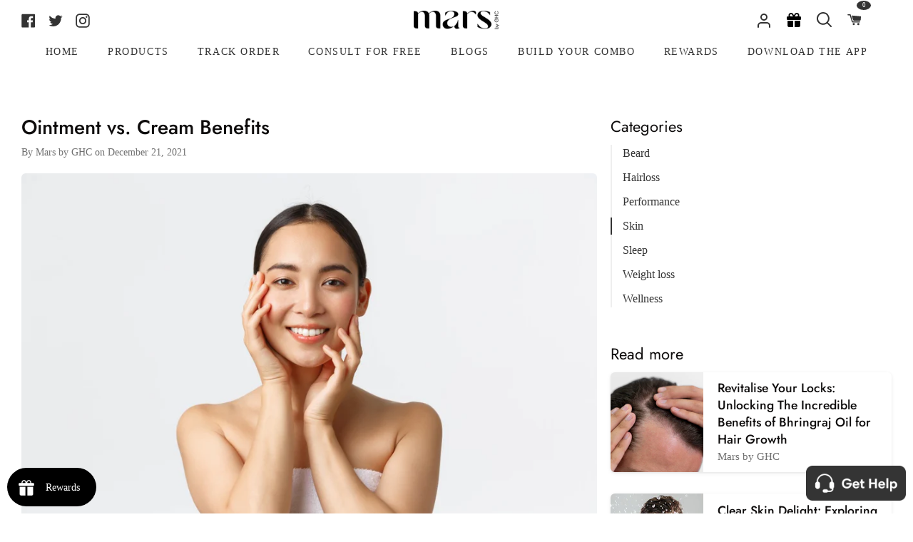

--- FILE ---
content_type: text/html; charset=utf-8
request_url: https://ghc.health/blogs/all-about-men/ointment-vs-cream-benefits
body_size: 46746
content:
<!doctype html>
<html class="no-js supports-no-cookies" lang="en"><head>
  







  <meta charset="utf-8">
  <meta http-equiv="X-UA-Compatible" content="IE=edge">
  <meta name="viewport" content="width=device-width,initial-scale=1,viewport-fit=cover">
  <meta name="theme-color" content="#333333"><link rel="canonical" href="https://ghc.health/blogs/all-about-men/ointment-vs-cream-benefits"><!-- ======================= Story Theme V3.2.0 ========================= -->

  <link rel="preconnect" href="https://cdn.shopify.com" crossorigin>
  <link rel="preconnect" href="https://fonts.shopify.com" crossorigin>
  <link rel="preconnect" href="https://monorail-edge.shopifysvc.com" crossorigin>
  


  <link rel="preload" href="//ghc.health/cdn/shop/t/259/assets/lazysizes.js?v=111431644619468174291749809014" as="script">
  <link rel="preload" href="//ghc.health/cdn/shop/t/259/assets/vendor.js?v=70695348862828529181749809014" as="script">
  <link rel="preload" href="//ghc.health/cdn/shop/t/259/assets/theme.js?v=47991902520024344061762937811" as="script">
  <link rel="preload" href="//ghc.health/cdn/shop/t/259/assets/theme.css?v=74686129572778073101762937673" as="style">
  

  
    <link rel="shortcut icon" href="//ghc.health/cdn/shop/files/Frame_3929_2_32x32.png?v=1678971247" type="image/png">


  <!-- Title and description ================================================ -->
  
  <title>
    

    Ointment vs. Cream Benefits
&ndash; mars by GHC

  </title><meta name="description" content="Creams are relatively better than ointment for treating wet skin conditions like eczema because they evaporate quickly and thus heal such issues faster.">
  <!-- /snippets/social-meta-tags.liquid -->

<meta property="og:site_name" content="mars by GHC">
<meta property="og:url" content="https://ghc.health/blogs/all-about-men/ointment-vs-cream-benefits">
<meta property="og:title" content="Ointment vs. Cream Benefits">
<meta property="og:type" content="article">
<meta property="og:description" content="Creams are relatively better than ointment for treating wet skin conditions like eczema because they evaporate quickly and thus heal such issues faster."><meta property="og:image" content="http://ghc.health/cdn/shop/articles/WhatsApp_Image_2021-12-21_at_1.15.21_PM.jpg?v=1640080435">
  <meta property="og:image:secure_url" content="https://ghc.health/cdn/shop/articles/WhatsApp_Image_2021-12-21_at_1.15.21_PM.jpg?v=1640080435">
  <meta property="og:image:width" content="1280">
  <meta property="og:image:height" content="853"><meta name="twitter:site" content="@GoodHealthComp2"><meta name="twitter:card" content="summary_large_image">
<meta name="twitter:title" content="Ointment vs. Cream Benefits">
<meta name="twitter:description" content="Creams are relatively better than ointment for treating wet skin conditions like eczema because they evaporate quickly and thus heal such issues faster.">


  <!-- CSS ================================================================== -->

  <link href="//ghc.health/cdn/shop/t/259/assets/font-settings.css?v=31449644165872667461762770159" rel="stylesheet" type="text/css" media="all" />

  

<style data-shopify>


:root {/*================ Font Variables ================*/

--FONT-WEIGHT-BODY: 400;

--FONT-WEIGHT-BODY-MID: 500;
--FONT-WEIGHT-BODY-BOLD: 700;

--FONT-STACK-BODY: Jost, sans-serif;
--FONT-STYLE-BODY: normal;
--FONT-ADJUST-BODY: 1.1;


--FONT-WEIGHT-HEADING: 600;
--FONT-WEIGHT-HEADING-BOLD: 700;

--FONT-STACK-HEADING: Jost, sans-serif;
--FONT-STYLE-HEADING: normal;
--FONT-ADJUST-HEADING: 1.2;

--FONT-STACK-NAV: Jost, sans-serif;
--FONT-STYLE-NAV: normal;
--FONT-ADJUST-NAV: 1.0;

--FONT-WEIGHT-NAV: 400;
--FONT-WEIGHT-NAV-BOLD: 700;

--FONT-WEIGHT-ACCENT: 400;
--FONT-WEIGHT-ACCENT-BOLD: 500;

--FONT-STACK-ACCENT: Jost, sans-serif;
--FONT-STYLE-ACCENT: normal;
--FONT-ADJUST-ACCENT: 0.9;


/*================ Color Variables ================*/
--LAYOUT-WIDTH: 1500px;
--LAYOUT-GUTTER: 19px;
--LAYOUT-OUTER: 30px;
--LAYOUT-CONTAINER: 1400px;


/*================ Color Variables ================*/
/* ===  Backgrounds ===*/
--COLOR-BG: #ffffff;
--COLOR-BG-ACCENT: #eeeeee;

/* === Text colors ===*/
--COLOR-TEXT-DARK: #0e0c0c;
--COLOR-TEXT: #333333;
--COLOR-TEXT-LIGHT: #707070;

/* === Shades of grey ===*/
--COLOR-A5:  rgba(51, 51, 51, 0.05);
--COLOR-A10: rgba(51, 51, 51, 0.1);
--COLOR-A20: rgba(51, 51, 51, 0.2);
--COLOR-A30: rgba(51, 51, 51, 0.3);
--COLOR-A40: rgba(51, 51, 51, 0.4);
--COLOR-A50: rgba(51, 51, 51, 0.5);
--COLOR-A60: rgba(51, 51, 51, 0.6);
--COLOR-A70: rgba(51, 51, 51, 0.7);
--COLOR-A80: rgba(51, 51, 51, 0.8);
--COLOR-A90: rgba(51, 51, 51, 0.9);
--COLOR-A95: rgba(51, 51, 51, 0.95);

/* === Product badges ===*/
--COLOR-BADGE: #ffffff;
--COLOR-BADGE-TEXT: #656565;

/* === Rounding ===*/

  --RADIUS-BTN: 3px;
  --RADIUS-FORM: 3px;



  --RADIUS-XL: 24px;
  --RADIUS-LG: 12px;
  --RADIUS: 6px;
  --RADIUS-SM: 3px;


/* === Border colors ===*/
--COLOR-BORDER: #ededed;
--COLOR-BORDER-LIGHT: #f2f2f2;/* === Accent-cool ===*/
--COLOR-SECONDARY: #333333;
--COLOR-SECONDARY-HOVER: #0f0b0b;
--COLOR-SECONDARY-FADE: rgba(51, 51, 51, 0.05);
--COLOR-SECONDARY-SHADOW: rgba(0, 0, 0, 0.1);
--COLOR-SECONDARY-FADE-HOVER: rgba(51, 51, 51, 0.1);--COLOR-SECONDARY-OPPOSITE: #ffffff;

/* === Accent-warm ===*/
--COLOR-PRIMARY: #333333;
--COLOR-PRIMARY-HOVER: #0f0b0b;
--COLOR-PRIMARY-FADE: rgba(51, 51, 51, 0.05);
--COLOR-PRIMARY-FADE-HOVER: rgba(51, 51, 51, 0.1);
--COLOR-PRIMARY-SHADOW: rgba(0, 0, 0, 0.1);--COLOR-PRIMARY-OPPOSITE: #ffffff;




/* ================ Inverted Color Variables ================ */

--INVERSE-BG: #1f2123;
--INVERSE-BG-ACCENT: #000000;

/* === Text colors ===*/
--INVERSE-TEXT-DARK: #ffffff;
--INVERSE-TEXT: #ffffff;
--INVERSE-TEXT-LIGHT: #bcbcbd;

/* === Bright color ===*/
--INVERSE-PRIMARY: #97d6ff;
--INVERSE-PRIMARY-HOVER: #4bb8ff;
--INVERSE-PRIMARY-FADE: rgba(151, 214, 255, 0.05);
--INVERSE-PRIMARY-FADE-HOVER: rgba(151, 214, 255, 0.1);
--INVERSE-PRIMARY-SHADOW: rgba(0, 153, 253, 0.1);--INVERSE-PRIMARY-OPPOSITE: #000000;


/* === Second Color ===*/
--INVERSE-SECONDARY: #58ff69;
--INVERSE-SECONDARY-HOVER: #0cff24;
--INVERSE-SECONDARY-FADE: rgba(88, 255, 105, 0.05);
--INVERSE-SECONDARY-FADE-HOVER: rgba(88, 255, 105, 0.1);
--INVERSE-SECONDARY-SHADOW: rgba(0, 190, 19, 0.1);--INVERSE-SECONDARY-OPPOSITE: #000000;

/* === Shades of grey ===*/
--INVERSE-A5:  rgba(255, 255, 255, 0.05);
--INVERSE-A10: rgba(255, 255, 255, 0.1);
--INVERSE-A20: rgba(255, 255, 255, 0.2);
--INVERSE-A35: rgba(255, 255, 255, 0.3);
--INVERSE-A80: rgba(255, 255, 255, 0.8);
--INVERSE-A90: rgba(255, 255, 255, 0.9);
--INVERSE-A95: rgba(255, 255, 255, 0.95);

/* === Border colors ===*/
--INVERSE-BORDER: #239994;
--INVERSE-BORDER-LIGHT: #21918c;

/* ================ End Inverted Color Variables ================ */


/* === Footer Bar ===*/
--COLOR-FOOTER-BG: #ffffff;
--COLOR-FOOTER-TEXT: #333333;
--COLOR-FOOTER-TEXT-HOVER: #0f0b0b;
--COLOR-FOOTER-A8:  rgba(51, 51, 51, 0.08);
--COLOR-FOOTER-A15: rgba(51, 51, 51, 0.15);

/* === Nav and dropdown link background ===*/
--COLOR-NAV: #ffffff;
--COLOR-NAV-a50:  rgba(51, 51, 51, 0.5);

--COLOR-NAV-BORDER: #ffffff;

--COLOR-NAV-BORDER-HAIRLINE: #f7f7f7;

--COLOR-NAV-TEXT: #333333;
--COLOR-NAV-TEXT-DARK: #141414;
--COLOR-NAV-TEXT-BRIGHT: #525252;
--COLOR-NAV-TEXT-TRANSPARENT: #ffffff;
--COLOR-HIGHLIGHT-LINK: #FF8484;

--COLOR-NAV-TOOLBAR-BG: #020202;
--COLOR-NAV-TOOLBAR-TEXT: #868686;

/* ================ Special ================ */
--COLOR-SUCCESS: #51c88e;
--COLOR-SUCCESS-FADE: rgba(81, 200, 142, 0.05);
--COLOR-ERROR: #ff8484;
--COLOR-ERROR-FADE: rgba(255, 132, 132, 0.05);
--COLOR-WARN: #ffc896;
--COLOR-WARN-FADE: rgba(255, 200, 150, 0.05);

/* ================ Photo correction ================ */
--PHOTO-CORRECTION: 100%;

/* ================ 3D Models ================ */
--progress-bar-color: #333333;




}

</style>

  <link href="//ghc.health/cdn/shop/t/259/assets/theme.css?v=74686129572778073101762937673" rel="stylesheet" type="text/css" media="all" />
  <link defer rel="stylesheet" href="//maxcdn.bootstrapcdn.com/font-awesome/4.3.0/css/font-awesome.min.css">
  <link rel="stylesheet" href="https://cdn.shopify.com/s/files/1/0477/0345/7956/files/bootstrap.min.css" defer/>
  <link rel="stylesheet" type="text/css" href="//cdn.jsdelivr.net/npm/slick-carousel@1.8.1/slick/slick.css" defer/>
  <script type="text/javascript" src="//cdn.jsdelivr.net/npm/slick-carousel@1.8.1/slick/slick.min.js" defer></script>
  <script defer src="https://cdn.jsdelivr.net/npm/tsparticles-confetti@2.11.0/tsparticles.confetti.bundle.min.js"></script>
  <script src="//ajax.googleapis.com/ajax/libs/jquery/1.9.0/jquery.min.js" type="text/javascript"></script>
  <script>
    document.documentElement.className = document.documentElement.className.replace('no-js', 'js');
    let root = '/';
    if (root[root.length - 1] !== '/') {
      root = `${root}/`;
    }
    window.theme = {
      routes: {
        root_url: root,
        cart: '/cart',
        cart_add_url: '/cart/add',
        product_recommendations_url: '/recommendations/products',
        search_url: '/search',
        account_addresses_url: '/account/addresses'
      },
      assets: {
        photoswipe: '//ghc.health/cdn/shop/t/259/assets/photoswipe.js?v=29365444203438451061749809014',
        smoothscroll: '//ghc.health/cdn/shop/t/259/assets/smoothscroll.js?v=37906625415260927261749809014',
        swatches: '//ghc.health/cdn/shop/t/259/assets/swatches.json?v=56005079042391682951749809014',
        base: "//ghc.health/cdn/shop/t/259/assets/",
      },
      strings: {
        addToCart: "Add to Cart",
        soldOut: "Sold Out",
        unavailable: "Unavailable",
        preOrder: "Pre-Order",
        unitPrice: "Unit price",
        unitPriceSeparator: "per",
        swatchesKey: "Color, Colour",
        estimateShipping: "Estimate shipping",
        noShippingAvailable: "We do not ship to this destination.",
        free: "Free",
        from: "From",
        sale: "Sale",
        subscription: "Subscription",
        stockout: "All available stock is in cart",
        products: "Products",
        pages: "Pages",
        collections: "Collections",
        resultsFor: "Results for",
        noResultsFor: "No results for",
        articles: "Articles",
        successMessage: "Link copied to clipboard"
      },
      shop: {
        assets: "//ghc.health/cdn/shop/t/259/assets/"
      },
      settings: {
        badge_sale_type: "dollar",
        search_products: true,
        search_collections: false,
        search_pages: false,
        search_articles: false,
        currency_code_enable: false,
        excluded_collections_strict: ["all"," frontpage"],
        excluded_collections: ["sibling"]
      },
      info: {
        name: 'story'
      },
      version: '3.2.0',
      animations:  true,
      moneyFormat: "₹ {{amount_no_decimals}}",
      currencyCode: "INR",
    };
    // When image loads, clear the background placeholder
    document.addEventListener('lazyloaded', (e) => {
      const holderTarget = e.target.closest('[data-wipe-background]');
      if (holderTarget) {
        holderTarget.style.backgroundImage = 'none';
      }
    });
  </script><!-- Theme Javascript ============================================================== -->
  <script src="//ghc.health/cdn/shop/t/259/assets/lazysizes.js?v=111431644619468174291749809014" async="async"></script>
  <script src="//ghc.health/cdn/shop/t/259/assets/vendor.js?v=70695348862828529181749809014" defer="defer"></script>
  <script src="//ghc.health/cdn/shop/t/259/assets/theme.js?v=47991902520024344061762937811" defer="defer"></script>

  <script type="text/javascript">
    if (window.MSInputMethodContext && document.documentMode) {
      var scripts = document.getElementsByTagName('script')[0];
      var polyfill = document.createElement("script");
      polyfill.defer = true;
      polyfill.src = "//ghc.health/cdn/shop/t/259/assets/ie11.js?v=144489047535103983231749809014";

      scripts.parentNode.insertBefore(polyfill, scripts);
    }
  </script>

  <!-- Google Tag Manager -->
<script> 
  (function(w, d, s, l, i) {
    w[l] = w[l] || [];
    w[l].push({
        'gtm.start': new Date().getTime(),
        event: 'gtm.js'
    });
    var f = d.getElementsByTagName(s)[0],
        j = d.createElement(s),
        dl = l != 'dataLayer' ? '&l=' + l : '';
    j.async = true;
    j.src =
        'https://www.googletagmanager.com/gtm.js?id=' + i + dl;
    f.parentNode.insertBefore(j, f);
	})(window, document, 'script', 'dataLayer', 'GTM-T7QMQ7R');  
</script> 
<!-- End Google Tag Manager -->
  <!-- Clarity tracking code added here-->
  <script type="text/javascript">
      (function(c,l,a,r,i,t,y){
          c[a]=c[a]||function(){(c[a].q=c[a].q||[]).push(arguments)};
          t=l.createElement(r);t.async=1;t.src="https://www.clarity.ms/tag/"+i;
          y=l.getElementsByTagName(r)[0];y.parentNode.insertBefore(t,y);
      })(window, document, "clarity", "script", "f6e7zfk4fv");
  </script>

  <!-- Shopify app scripts =========================================================== -->

  <script>window.performance && window.performance.mark && window.performance.mark('shopify.content_for_header.start');</script><meta id="shopify-digital-wallet" name="shopify-digital-wallet" content="/47703457956/digital_wallets/dialog">
<link rel="alternate" type="application/atom+xml" title="Feed" href="/blogs/all-about-men.atom" />
<script async="async" src="/checkouts/internal/preloads.js?locale=en-IN"></script>
<script id="shopify-features" type="application/json">{"accessToken":"036f351d75111810cf67e081846658dd","betas":["rich-media-storefront-analytics"],"domain":"ghc.health","predictiveSearch":true,"shopId":47703457956,"locale":"en"}</script>
<script>var Shopify = Shopify || {};
Shopify.shop = "ghc-good-health-company.myshopify.com";
Shopify.locale = "en";
Shopify.currency = {"active":"INR","rate":"1.0"};
Shopify.country = "IN";
Shopify.theme = {"name":"Mars-Shopify-New\/BlockBuster_Sale","id":151567237368,"schema_name":"Story","schema_version":"3.2.0","theme_store_id":null,"role":"main"};
Shopify.theme.handle = "null";
Shopify.theme.style = {"id":null,"handle":null};
Shopify.cdnHost = "ghc.health/cdn";
Shopify.routes = Shopify.routes || {};
Shopify.routes.root = "/";</script>
<script type="module">!function(o){(o.Shopify=o.Shopify||{}).modules=!0}(window);</script>
<script>!function(o){function n(){var o=[];function n(){o.push(Array.prototype.slice.apply(arguments))}return n.q=o,n}var t=o.Shopify=o.Shopify||{};t.loadFeatures=n(),t.autoloadFeatures=n()}(window);</script>
<script id="shop-js-analytics" type="application/json">{"pageType":"article"}</script>
<script defer="defer" async type="module" src="//ghc.health/cdn/shopifycloud/shop-js/modules/v2/client.init-shop-cart-sync_C5BV16lS.en.esm.js"></script>
<script defer="defer" async type="module" src="//ghc.health/cdn/shopifycloud/shop-js/modules/v2/chunk.common_CygWptCX.esm.js"></script>
<script type="module">
  await import("//ghc.health/cdn/shopifycloud/shop-js/modules/v2/client.init-shop-cart-sync_C5BV16lS.en.esm.js");
await import("//ghc.health/cdn/shopifycloud/shop-js/modules/v2/chunk.common_CygWptCX.esm.js");

  window.Shopify.SignInWithShop?.initShopCartSync?.({"fedCMEnabled":true,"windoidEnabled":true});

</script>
<script>(function() {
  var isLoaded = false;
  function asyncLoad() {
    if (isLoaded) return;
    isLoaded = true;
    var urls = ["https:\/\/pwa-cdn.shopsheriff.com\/ghc-good-health-company\/main.js?shop=ghc-good-health-company.myshopify.com","https:\/\/cdn.shopify.com\/s\/files\/1\/0683\/1371\/0892\/files\/splmn-shopify-prod-August-31.min.js?v=1693985059\u0026shop=ghc-good-health-company.myshopify.com","\/\/searchserverapi.com\/widgets\/shopify\/init.js?a=5V6c8L1A0p\u0026shop=ghc-good-health-company.myshopify.com","\/\/cdn.shopify.com\/proxy\/106715370592afaff93314c830b9f5a122ece9b5de7c9d0b704327cd69244c3a\/api.goaffpro.com\/loader.js?shop=ghc-good-health-company.myshopify.com\u0026sp-cache-control=cHVibGljLCBtYXgtYWdlPTkwMA","https:\/\/media.getmason.io\/api\/modemagic\/loader600f1ef197241dd8853ad2a095acdf97.js?shop=ghc-good-health-company.myshopify.com","https:\/\/sr-cdn.shiprocket.in\/sr-promise\/static\/uc.js?channel_id=4\u0026sr_company_id=871784\u0026shop=ghc-good-health-company.myshopify.com"];
    for (var i = 0; i < urls.length; i++) {
      var s = document.createElement('script');
      s.type = 'text/javascript';
      s.async = true;
      s.src = urls[i];
      var x = document.getElementsByTagName('script')[0];
      x.parentNode.insertBefore(s, x);
    }
  };
  if(window.attachEvent) {
    window.attachEvent('onload', asyncLoad);
  } else {
    window.addEventListener('load', asyncLoad, false);
  }
})();</script>
<script id="__st">var __st={"a":47703457956,"offset":19800,"reqid":"42c4bcf4-2c26-423d-8822-3fc4cb2184e3-1768608048","pageurl":"ghc.health\/blogs\/all-about-men\/ointment-vs-cream-benefits","s":"articles-587003560184","u":"39ff0c804e66","p":"article","rtyp":"article","rid":587003560184};</script>
<script>window.ShopifyPaypalV4VisibilityTracking = true;</script>
<script id="captcha-bootstrap">!function(){'use strict';const t='contact',e='account',n='new_comment',o=[[t,t],['blogs',n],['comments',n],[t,'customer']],c=[[e,'customer_login'],[e,'guest_login'],[e,'recover_customer_password'],[e,'create_customer']],r=t=>t.map((([t,e])=>`form[action*='/${t}']:not([data-nocaptcha='true']) input[name='form_type'][value='${e}']`)).join(','),a=t=>()=>t?[...document.querySelectorAll(t)].map((t=>t.form)):[];function s(){const t=[...o],e=r(t);return a(e)}const i='password',u='form_key',d=['recaptcha-v3-token','g-recaptcha-response','h-captcha-response',i],f=()=>{try{return window.sessionStorage}catch{return}},m='__shopify_v',_=t=>t.elements[u];function p(t,e,n=!1){try{const o=window.sessionStorage,c=JSON.parse(o.getItem(e)),{data:r}=function(t){const{data:e,action:n}=t;return t[m]||n?{data:e,action:n}:{data:t,action:n}}(c);for(const[e,n]of Object.entries(r))t.elements[e]&&(t.elements[e].value=n);n&&o.removeItem(e)}catch(o){console.error('form repopulation failed',{error:o})}}const l='form_type',E='cptcha';function T(t){t.dataset[E]=!0}const w=window,h=w.document,L='Shopify',v='ce_forms',y='captcha';let A=!1;((t,e)=>{const n=(g='f06e6c50-85a8-45c8-87d0-21a2b65856fe',I='https://cdn.shopify.com/shopifycloud/storefront-forms-hcaptcha/ce_storefront_forms_captcha_hcaptcha.v1.5.2.iife.js',D={infoText:'Protected by hCaptcha',privacyText:'Privacy',termsText:'Terms'},(t,e,n)=>{const o=w[L][v],c=o.bindForm;if(c)return c(t,g,e,D).then(n);var r;o.q.push([[t,g,e,D],n]),r=I,A||(h.body.append(Object.assign(h.createElement('script'),{id:'captcha-provider',async:!0,src:r})),A=!0)});var g,I,D;w[L]=w[L]||{},w[L][v]=w[L][v]||{},w[L][v].q=[],w[L][y]=w[L][y]||{},w[L][y].protect=function(t,e){n(t,void 0,e),T(t)},Object.freeze(w[L][y]),function(t,e,n,w,h,L){const[v,y,A,g]=function(t,e,n){const i=e?o:[],u=t?c:[],d=[...i,...u],f=r(d),m=r(i),_=r(d.filter((([t,e])=>n.includes(e))));return[a(f),a(m),a(_),s()]}(w,h,L),I=t=>{const e=t.target;return e instanceof HTMLFormElement?e:e&&e.form},D=t=>v().includes(t);t.addEventListener('submit',(t=>{const e=I(t);if(!e)return;const n=D(e)&&!e.dataset.hcaptchaBound&&!e.dataset.recaptchaBound,o=_(e),c=g().includes(e)&&(!o||!o.value);(n||c)&&t.preventDefault(),c&&!n&&(function(t){try{if(!f())return;!function(t){const e=f();if(!e)return;const n=_(t);if(!n)return;const o=n.value;o&&e.removeItem(o)}(t);const e=Array.from(Array(32),(()=>Math.random().toString(36)[2])).join('');!function(t,e){_(t)||t.append(Object.assign(document.createElement('input'),{type:'hidden',name:u})),t.elements[u].value=e}(t,e),function(t,e){const n=f();if(!n)return;const o=[...t.querySelectorAll(`input[type='${i}']`)].map((({name:t})=>t)),c=[...d,...o],r={};for(const[a,s]of new FormData(t).entries())c.includes(a)||(r[a]=s);n.setItem(e,JSON.stringify({[m]:1,action:t.action,data:r}))}(t,e)}catch(e){console.error('failed to persist form',e)}}(e),e.submit())}));const S=(t,e)=>{t&&!t.dataset[E]&&(n(t,e.some((e=>e===t))),T(t))};for(const o of['focusin','change'])t.addEventListener(o,(t=>{const e=I(t);D(e)&&S(e,y())}));const B=e.get('form_key'),M=e.get(l),P=B&&M;t.addEventListener('DOMContentLoaded',(()=>{const t=y();if(P)for(const e of t)e.elements[l].value===M&&p(e,B);[...new Set([...A(),...v().filter((t=>'true'===t.dataset.shopifyCaptcha))])].forEach((e=>S(e,t)))}))}(h,new URLSearchParams(w.location.search),n,t,e,['guest_login'])})(!0,!1)}();</script>
<script integrity="sha256-4kQ18oKyAcykRKYeNunJcIwy7WH5gtpwJnB7kiuLZ1E=" data-source-attribution="shopify.loadfeatures" defer="defer" src="//ghc.health/cdn/shopifycloud/storefront/assets/storefront/load_feature-a0a9edcb.js" crossorigin="anonymous"></script>
<script data-source-attribution="shopify.dynamic_checkout.dynamic.init">var Shopify=Shopify||{};Shopify.PaymentButton=Shopify.PaymentButton||{isStorefrontPortableWallets:!0,init:function(){window.Shopify.PaymentButton.init=function(){};var t=document.createElement("script");t.src="https://ghc.health/cdn/shopifycloud/portable-wallets/latest/portable-wallets.en.js",t.type="module",document.head.appendChild(t)}};
</script>
<script data-source-attribution="shopify.dynamic_checkout.buyer_consent">
  function portableWalletsHideBuyerConsent(e){var t=document.getElementById("shopify-buyer-consent"),n=document.getElementById("shopify-subscription-policy-button");t&&n&&(t.classList.add("hidden"),t.setAttribute("aria-hidden","true"),n.removeEventListener("click",e))}function portableWalletsShowBuyerConsent(e){var t=document.getElementById("shopify-buyer-consent"),n=document.getElementById("shopify-subscription-policy-button");t&&n&&(t.classList.remove("hidden"),t.removeAttribute("aria-hidden"),n.addEventListener("click",e))}window.Shopify?.PaymentButton&&(window.Shopify.PaymentButton.hideBuyerConsent=portableWalletsHideBuyerConsent,window.Shopify.PaymentButton.showBuyerConsent=portableWalletsShowBuyerConsent);
</script>
<script data-source-attribution="shopify.dynamic_checkout.cart.bootstrap">document.addEventListener("DOMContentLoaded",(function(){function t(){return document.querySelector("shopify-accelerated-checkout-cart, shopify-accelerated-checkout")}if(t())Shopify.PaymentButton.init();else{new MutationObserver((function(e,n){t()&&(Shopify.PaymentButton.init(),n.disconnect())})).observe(document.body,{childList:!0,subtree:!0})}}));
</script>

<script>window.performance && window.performance.mark && window.performance.mark('shopify.content_for_header.end');</script>

  
<!-- BEGIN app block: shopify://apps/geo-pro-geolocation/blocks/geopro/16fc5313-7aee-4e90-ac95-f50fc7c8b657 --><!-- This snippet is used to load Geo:Pro data on the storefront -->
<meta class='geo-ip' content='[base64]'>
<!-- This snippet initializes the plugin -->
<script async>
  try {
    const loadGeoPro=()=>{let e=e=>{if(!e||e.isCrawler||"success"!==e.message){window.geopro_cancel="1";return}let o=e.isAdmin?"el-geoip-location-admin":"el-geoip-location",s=Date.now()+864e5;localStorage.setItem(o,JSON.stringify({value:e.data,expires:s})),e.isAdmin&&localStorage.setItem("el-geoip-admin",JSON.stringify({value:"1",expires:s}))},o=new XMLHttpRequest;o.open("GET","https://geo.geoproapp.com?x-api-key=91e359ab7-2b63-539e-1de2-c4bf731367a7",!0),o.responseType="json",o.onload=()=>e(200===o.status?o.response:null),o.send()},load=!["el-geoip-location-admin","el-geoip-location"].some(e=>{try{let o=JSON.parse(localStorage.getItem(e));return o&&o.expires>Date.now()}catch(s){return!1}});load&&loadGeoPro();
  } catch(e) {
    console.warn('Geo:Pro error', e);
    window.geopro_cancel = '1';
  }
</script>
<script src="https://cdn.shopify.com/extensions/019b746b-26da-7a64-a671-397924f34f11/easylocation-195/assets/easylocation-storefront.min.js" type="text/javascript" async></script>


<!-- END app block --><!-- BEGIN app block: shopify://apps/judge-me-reviews/blocks/judgeme_core/61ccd3b1-a9f2-4160-9fe9-4fec8413e5d8 --><!-- Start of Judge.me Core -->






<link rel="dns-prefetch" href="https://cdnwidget.judge.me">
<link rel="dns-prefetch" href="https://cdn.judge.me">
<link rel="dns-prefetch" href="https://cdn1.judge.me">
<link rel="dns-prefetch" href="https://api.judge.me">

<script data-cfasync='false' class='jdgm-settings-script'>window.jdgmSettings={"pagination":5,"disable_web_reviews":false,"badge_no_review_text":"No reviews","badge_n_reviews_text":"{{ n }} review/reviews","badge_star_color":"#333333","hide_badge_preview_if_no_reviews":true,"badge_hide_text":false,"enforce_center_preview_badge":false,"widget_title":"Customer Reviews","widget_open_form_text":"Write a review","widget_close_form_text":"Cancel review","widget_refresh_page_text":"Refresh page","widget_summary_text":"Based on {{ number_of_reviews }} review/reviews","widget_no_review_text":"Be the first to write a review","widget_name_field_text":"Display name","widget_verified_name_field_text":"Verified Name (public)","widget_name_placeholder_text":"Display name","widget_required_field_error_text":"This field is required.","widget_email_field_text":"Email address","widget_verified_email_field_text":"Verified Email (private, can not be edited)","widget_email_placeholder_text":"Your email address","widget_email_field_error_text":"Please enter a valid email address.","widget_rating_field_text":"Rating","widget_review_title_field_text":"Review Title","widget_review_title_placeholder_text":"Give your review a title","widget_review_body_field_text":"Review content","widget_review_body_placeholder_text":"Start writing here...","widget_pictures_field_text":"Picture/Video (optional)","widget_submit_review_text":"Submit Review","widget_submit_verified_review_text":"Submit Verified Review","widget_submit_success_msg_with_auto_publish":"Thank you! Please refresh the page in a few moments to see your review. You can remove or edit your review by logging into \u003ca href='https://judge.me/login' target='_blank' rel='nofollow noopener'\u003eJudge.me\u003c/a\u003e","widget_submit_success_msg_no_auto_publish":"Thank you! Your review will be published as soon as it is approved by the shop admin. You can remove or edit your review by logging into \u003ca href='https://judge.me/login' target='_blank' rel='nofollow noopener'\u003eJudge.me\u003c/a\u003e","widget_show_default_reviews_out_of_total_text":"Showing {{ n_reviews_shown }} out of {{ n_reviews }} reviews.","widget_show_all_link_text":"Show all","widget_show_less_link_text":"Show less","widget_author_said_text":"{{ reviewer_name }} said:","widget_days_text":"{{ n }} days ago","widget_weeks_text":"{{ n }} week/weeks ago","widget_months_text":"{{ n }} month/months ago","widget_years_text":"{{ n }} year/years ago","widget_yesterday_text":"Yesterday","widget_today_text":"Today","widget_replied_text":"\u003e\u003e {{ shop_name }} replied:","widget_read_more_text":"Read more","widget_reviewer_name_as_initial":"","widget_rating_filter_color":"","widget_rating_filter_see_all_text":"See all reviews","widget_sorting_most_recent_text":"Most Recent","widget_sorting_highest_rating_text":"Highest Rating","widget_sorting_lowest_rating_text":"Lowest Rating","widget_sorting_with_pictures_text":"Only Pictures","widget_sorting_most_helpful_text":"Most Helpful","widget_open_question_form_text":"Ask a question","widget_reviews_subtab_text":"Reviews","widget_questions_subtab_text":"Questions","widget_question_label_text":"Question","widget_answer_label_text":"Answer","widget_question_placeholder_text":"Write your question here","widget_submit_question_text":"Submit Question","widget_question_submit_success_text":"Thank you for your question! We will notify you once it gets answered.","widget_star_color":"#333333","verified_badge_text":"Verified","verified_badge_bg_color":"","verified_badge_text_color":"","verified_badge_placement":"left-of-reviewer-name","widget_review_max_height":"","widget_hide_border":false,"widget_social_share":false,"widget_thumb":false,"widget_review_location_show":false,"widget_location_format":"country_iso_code","all_reviews_include_out_of_store_products":true,"all_reviews_out_of_store_text":"(out of store)","all_reviews_pagination":100,"all_reviews_product_name_prefix_text":"about","enable_review_pictures":true,"enable_question_anwser":false,"widget_theme":"","review_date_format":"mm/dd/yyyy","default_sort_method":"most-recent","widget_product_reviews_subtab_text":"Product Reviews","widget_shop_reviews_subtab_text":"Shop Reviews","widget_other_products_reviews_text":"Reviews for other products","widget_store_reviews_subtab_text":"Store reviews","widget_no_store_reviews_text":"This store hasn't received any reviews yet","widget_web_restriction_product_reviews_text":"This product hasn't received any reviews yet","widget_no_items_text":"No items found","widget_show_more_text":"Show more","widget_write_a_store_review_text":"Write a Store Review","widget_other_languages_heading":"Reviews in Other Languages","widget_translate_review_text":"Translate review to {{ language }}","widget_translating_review_text":"Translating...","widget_show_original_translation_text":"Show original ({{ language }})","widget_translate_review_failed_text":"Review couldn't be translated.","widget_translate_review_retry_text":"Retry","widget_translate_review_try_again_later_text":"Try again later","show_product_url_for_grouped_product":false,"widget_sorting_pictures_first_text":"Pictures First","show_pictures_on_all_rev_page_mobile":false,"show_pictures_on_all_rev_page_desktop":false,"floating_tab_hide_mobile_install_preference":false,"floating_tab_button_name":"★ Reviews","floating_tab_title":"Let customers speak for us","floating_tab_button_color":"","floating_tab_button_background_color":"","floating_tab_url":"","floating_tab_url_enabled":false,"floating_tab_tab_style":"text","all_reviews_text_badge_text":"Customers rate us {{ shop.metafields.judgeme.all_reviews_rating | round: 1 }}/5 based on {{ shop.metafields.judgeme.all_reviews_count }} reviews.","all_reviews_text_badge_text_branded_style":"{{ shop.metafields.judgeme.all_reviews_rating | round: 1 }} out of 5 stars based on {{ shop.metafields.judgeme.all_reviews_count }} reviews","is_all_reviews_text_badge_a_link":false,"show_stars_for_all_reviews_text_badge":false,"all_reviews_text_badge_url":"","all_reviews_text_style":"text","all_reviews_text_color_style":"judgeme_brand_color","all_reviews_text_color":"#108474","all_reviews_text_show_jm_brand":true,"featured_carousel_show_header":true,"featured_carousel_title":"Let customers speak for us","testimonials_carousel_title":"Customers are saying","videos_carousel_title":"Real customer stories","cards_carousel_title":"Customers are saying","featured_carousel_count_text":"from {{ n }} reviews","featured_carousel_add_link_to_all_reviews_page":false,"featured_carousel_url":"","featured_carousel_show_images":true,"featured_carousel_autoslide_interval":5,"featured_carousel_arrows_on_the_sides":false,"featured_carousel_height":250,"featured_carousel_width":80,"featured_carousel_image_size":0,"featured_carousel_image_height":250,"featured_carousel_arrow_color":"#eeeeee","verified_count_badge_style":"vintage","verified_count_badge_orientation":"horizontal","verified_count_badge_color_style":"judgeme_brand_color","verified_count_badge_color":"#108474","is_verified_count_badge_a_link":false,"verified_count_badge_url":"","verified_count_badge_show_jm_brand":true,"widget_rating_preset_default":5,"widget_first_sub_tab":"product-reviews","widget_show_histogram":true,"widget_histogram_use_custom_color":false,"widget_pagination_use_custom_color":false,"widget_star_use_custom_color":true,"widget_verified_badge_use_custom_color":false,"widget_write_review_use_custom_color":false,"picture_reminder_submit_button":"Upload Pictures","enable_review_videos":false,"mute_video_by_default":false,"widget_sorting_videos_first_text":"Videos First","widget_review_pending_text":"Pending","featured_carousel_items_for_large_screen":3,"social_share_options_order":"Facebook,Twitter","remove_microdata_snippet":true,"disable_json_ld":false,"enable_json_ld_products":false,"preview_badge_show_question_text":false,"preview_badge_no_question_text":"No questions","preview_badge_n_question_text":"{{ number_of_questions }} question/questions","qa_badge_show_icon":false,"qa_badge_position":"same-row","remove_judgeme_branding":false,"widget_add_search_bar":false,"widget_search_bar_placeholder":"Search","widget_sorting_verified_only_text":"Verified only","featured_carousel_theme":"default","featured_carousel_show_rating":true,"featured_carousel_show_title":true,"featured_carousel_show_body":true,"featured_carousel_show_date":false,"featured_carousel_show_reviewer":true,"featured_carousel_show_product":false,"featured_carousel_header_background_color":"#108474","featured_carousel_header_text_color":"#ffffff","featured_carousel_name_product_separator":"reviewed","featured_carousel_full_star_background":"#108474","featured_carousel_empty_star_background":"#dadada","featured_carousel_vertical_theme_background":"#f9fafb","featured_carousel_verified_badge_enable":false,"featured_carousel_verified_badge_color":"#108474","featured_carousel_border_style":"round","featured_carousel_review_line_length_limit":3,"featured_carousel_more_reviews_button_text":"Read more reviews","featured_carousel_view_product_button_text":"View product","all_reviews_page_load_reviews_on":"scroll","all_reviews_page_load_more_text":"Load More Reviews","disable_fb_tab_reviews":false,"enable_ajax_cdn_cache":false,"widget_public_name_text":"displayed publicly like","default_reviewer_name":"John Smith","default_reviewer_name_has_non_latin":true,"widget_reviewer_anonymous":"Anonymous","medals_widget_title":"Judge.me Review Medals","medals_widget_background_color":"#f9fafb","medals_widget_position":"footer_all_pages","medals_widget_border_color":"#f9fafb","medals_widget_verified_text_position":"left","medals_widget_use_monochromatic_version":false,"medals_widget_elements_color":"#108474","show_reviewer_avatar":true,"widget_invalid_yt_video_url_error_text":"Not a YouTube video URL","widget_max_length_field_error_text":"Please enter no more than {0} characters.","widget_show_country_flag":false,"widget_show_collected_via_shop_app":true,"widget_verified_by_shop_badge_style":"light","widget_verified_by_shop_text":"Verified by Shop","widget_show_photo_gallery":false,"widget_load_with_code_splitting":true,"widget_ugc_install_preference":false,"widget_ugc_title":"Made by us, Shared by you","widget_ugc_subtitle":"Tag us to see your picture featured in our page","widget_ugc_arrows_color":"#ffffff","widget_ugc_primary_button_text":"Buy Now","widget_ugc_primary_button_background_color":"#108474","widget_ugc_primary_button_text_color":"#ffffff","widget_ugc_primary_button_border_width":"0","widget_ugc_primary_button_border_style":"none","widget_ugc_primary_button_border_color":"#108474","widget_ugc_primary_button_border_radius":"25","widget_ugc_secondary_button_text":"Load More","widget_ugc_secondary_button_background_color":"#ffffff","widget_ugc_secondary_button_text_color":"#108474","widget_ugc_secondary_button_border_width":"2","widget_ugc_secondary_button_border_style":"solid","widget_ugc_secondary_button_border_color":"#108474","widget_ugc_secondary_button_border_radius":"25","widget_ugc_reviews_button_text":"View Reviews","widget_ugc_reviews_button_background_color":"#ffffff","widget_ugc_reviews_button_text_color":"#108474","widget_ugc_reviews_button_border_width":"2","widget_ugc_reviews_button_border_style":"solid","widget_ugc_reviews_button_border_color":"#108474","widget_ugc_reviews_button_border_radius":"25","widget_ugc_reviews_button_link_to":"judgeme-reviews-page","widget_ugc_show_post_date":true,"widget_ugc_max_width":"800","widget_rating_metafield_value_type":true,"widget_primary_color":"#108474","widget_enable_secondary_color":false,"widget_secondary_color":"#edf5f5","widget_summary_average_rating_text":"{{ average_rating }} out of 5","widget_media_grid_title":"Customer photos \u0026 videos","widget_media_grid_see_more_text":"See more","widget_round_style":false,"widget_show_product_medals":true,"widget_verified_by_judgeme_text":"Verified by Judge.me","widget_show_store_medals":true,"widget_verified_by_judgeme_text_in_store_medals":"Verified by Judge.me","widget_media_field_exceed_quantity_message":"Sorry, we can only accept {{ max_media }} for one review.","widget_media_field_exceed_limit_message":"{{ file_name }} is too large, please select a {{ media_type }} less than {{ size_limit }}MB.","widget_review_submitted_text":"Review Submitted!","widget_question_submitted_text":"Question Submitted!","widget_close_form_text_question":"Cancel","widget_write_your_answer_here_text":"Write your answer here","widget_enabled_branded_link":true,"widget_show_collected_by_judgeme":true,"widget_reviewer_name_color":"","widget_write_review_text_color":"","widget_write_review_bg_color":"","widget_collected_by_judgeme_text":"collected by Judge.me","widget_pagination_type":"standard","widget_load_more_text":"Load More","widget_load_more_color":"#108474","widget_full_review_text":"Full Review","widget_read_more_reviews_text":"Read More Reviews","widget_read_questions_text":"Read Questions","widget_questions_and_answers_text":"Questions \u0026 Answers","widget_verified_by_text":"Verified by","widget_verified_text":"Verified","widget_number_of_reviews_text":"{{ number_of_reviews }} reviews","widget_back_button_text":"Back","widget_next_button_text":"Next","widget_custom_forms_filter_button":"Filters","custom_forms_style":"vertical","widget_show_review_information":false,"how_reviews_are_collected":"How reviews are collected?","widget_show_review_keywords":false,"widget_gdpr_statement":"How we use your data: We'll only contact you about the review you left, and only if necessary. By submitting your review, you agree to Judge.me's \u003ca href='https://judge.me/terms' target='_blank' rel='nofollow noopener'\u003eterms\u003c/a\u003e, \u003ca href='https://judge.me/privacy' target='_blank' rel='nofollow noopener'\u003eprivacy\u003c/a\u003e and \u003ca href='https://judge.me/content-policy' target='_blank' rel='nofollow noopener'\u003econtent\u003c/a\u003e policies.","widget_multilingual_sorting_enabled":false,"widget_translate_review_content_enabled":false,"widget_translate_review_content_method":"manual","popup_widget_review_selection":"automatically_with_pictures","popup_widget_round_border_style":true,"popup_widget_show_title":true,"popup_widget_show_body":true,"popup_widget_show_reviewer":false,"popup_widget_show_product":true,"popup_widget_show_pictures":true,"popup_widget_use_review_picture":true,"popup_widget_show_on_home_page":true,"popup_widget_show_on_product_page":true,"popup_widget_show_on_collection_page":true,"popup_widget_show_on_cart_page":true,"popup_widget_position":"bottom_left","popup_widget_first_review_delay":5,"popup_widget_duration":5,"popup_widget_interval":5,"popup_widget_review_count":5,"popup_widget_hide_on_mobile":true,"review_snippet_widget_round_border_style":true,"review_snippet_widget_card_color":"#FFFFFF","review_snippet_widget_slider_arrows_background_color":"#FFFFFF","review_snippet_widget_slider_arrows_color":"#000000","review_snippet_widget_star_color":"#108474","show_product_variant":false,"all_reviews_product_variant_label_text":"Variant: ","widget_show_verified_branding":false,"widget_ai_summary_title":"Customers say","widget_ai_summary_disclaimer":"AI-powered review summary based on recent customer reviews","widget_show_ai_summary":false,"widget_show_ai_summary_bg":false,"widget_show_review_title_input":true,"redirect_reviewers_invited_via_email":"review_widget","request_store_review_after_product_review":false,"request_review_other_products_in_order":false,"review_form_color_scheme":"default","review_form_corner_style":"square","review_form_star_color":{},"review_form_text_color":"#333333","review_form_background_color":"#ffffff","review_form_field_background_color":"#fafafa","review_form_button_color":{},"review_form_button_text_color":"#ffffff","review_form_modal_overlay_color":"#000000","review_content_screen_title_text":"How would you rate this product?","review_content_introduction_text":"We would love it if you would share a bit about your experience.","store_review_form_title_text":"How would you rate this store?","store_review_form_introduction_text":"We would love it if you would share a bit about your experience.","show_review_guidance_text":true,"one_star_review_guidance_text":"Poor","five_star_review_guidance_text":"Great","customer_information_screen_title_text":"About you","customer_information_introduction_text":"Please tell us more about you.","custom_questions_screen_title_text":"Your experience in more detail","custom_questions_introduction_text":"Here are a few questions to help us understand more about your experience.","review_submitted_screen_title_text":"Thanks for your review!","review_submitted_screen_thank_you_text":"We are processing it and it will appear on the store soon.","review_submitted_screen_email_verification_text":"Please confirm your email by clicking the link we just sent you. This helps us keep reviews authentic.","review_submitted_request_store_review_text":"Would you like to share your experience of shopping with us?","review_submitted_review_other_products_text":"Would you like to review these products?","store_review_screen_title_text":"Would you like to share your experience of shopping with us?","store_review_introduction_text":"We value your feedback and use it to improve. Please share any thoughts or suggestions you have.","reviewer_media_screen_title_picture_text":"Share a picture","reviewer_media_introduction_picture_text":"Upload a photo to support your review.","reviewer_media_screen_title_video_text":"Share a video","reviewer_media_introduction_video_text":"Upload a video to support your review.","reviewer_media_screen_title_picture_or_video_text":"Share a picture or video","reviewer_media_introduction_picture_or_video_text":"Upload a photo or video to support your review.","reviewer_media_youtube_url_text":"Paste your Youtube URL here","advanced_settings_next_step_button_text":"Next","advanced_settings_close_review_button_text":"Close","modal_write_review_flow":false,"write_review_flow_required_text":"Required","write_review_flow_privacy_message_text":"We respect your privacy.","write_review_flow_anonymous_text":"Post review as anonymous","write_review_flow_visibility_text":"This won't be visible to other customers.","write_review_flow_multiple_selection_help_text":"Select as many as you like","write_review_flow_single_selection_help_text":"Select one option","write_review_flow_required_field_error_text":"This field is required","write_review_flow_invalid_email_error_text":"Please enter a valid email address","write_review_flow_max_length_error_text":"Max. {{ max_length }} characters.","write_review_flow_media_upload_text":"\u003cb\u003eClick to upload\u003c/b\u003e or drag and drop","write_review_flow_gdpr_statement":"We'll only contact you about your review if necessary. By submitting your review, you agree to our \u003ca href='https://judge.me/terms' target='_blank' rel='nofollow noopener'\u003eterms and conditions\u003c/a\u003e and \u003ca href='https://judge.me/privacy' target='_blank' rel='nofollow noopener'\u003eprivacy policy\u003c/a\u003e.","rating_only_reviews_enabled":false,"show_negative_reviews_help_screen":false,"new_review_flow_help_screen_rating_threshold":3,"negative_review_resolution_screen_title_text":"Tell us more","negative_review_resolution_text":"Your experience matters to us. If there were issues with your purchase, we're here to help. Feel free to reach out to us, we'd love the opportunity to make things right.","negative_review_resolution_button_text":"Contact us","negative_review_resolution_proceed_with_review_text":"Leave a review","negative_review_resolution_subject":"Issue with purchase from {{ shop_name }}.{{ order_name }}","preview_badge_collection_page_install_status":false,"widget_review_custom_css":"","preview_badge_custom_css":"","preview_badge_stars_count":"5-stars","featured_carousel_custom_css":"","floating_tab_custom_css":"","all_reviews_widget_custom_css":"","medals_widget_custom_css":"","verified_badge_custom_css":"","all_reviews_text_custom_css":"","transparency_badges_collected_via_store_invite":false,"transparency_badges_from_another_provider":false,"transparency_badges_collected_from_store_visitor":false,"transparency_badges_collected_by_verified_review_provider":false,"transparency_badges_earned_reward":false,"transparency_badges_collected_via_store_invite_text":"Review collected via store invitation","transparency_badges_from_another_provider_text":"Review collected from another provider","transparency_badges_collected_from_store_visitor_text":"Review collected from a store visitor","transparency_badges_written_in_google_text":"Review written in Google","transparency_badges_written_in_etsy_text":"Review written in Etsy","transparency_badges_written_in_shop_app_text":"Review written in Shop App","transparency_badges_earned_reward_text":"Review earned a reward for future purchase","product_review_widget_per_page":10,"widget_store_review_label_text":"Review about the store","checkout_comment_extension_title_on_product_page":"Customer Comments","checkout_comment_extension_num_latest_comment_show":5,"checkout_comment_extension_format":"name_and_timestamp","checkout_comment_customer_name":"last_initial","checkout_comment_comment_notification":true,"preview_badge_collection_page_install_preference":true,"preview_badge_home_page_install_preference":false,"preview_badge_product_page_install_preference":true,"review_widget_install_preference":"","review_carousel_install_preference":false,"floating_reviews_tab_install_preference":"none","verified_reviews_count_badge_install_preference":false,"all_reviews_text_install_preference":false,"review_widget_best_location":true,"judgeme_medals_install_preference":false,"review_widget_revamp_enabled":false,"review_widget_qna_enabled":false,"review_widget_header_theme":"minimal","review_widget_widget_title_enabled":true,"review_widget_header_text_size":"medium","review_widget_header_text_weight":"regular","review_widget_average_rating_style":"compact","review_widget_bar_chart_enabled":true,"review_widget_bar_chart_type":"numbers","review_widget_bar_chart_style":"standard","review_widget_expanded_media_gallery_enabled":false,"review_widget_reviews_section_theme":"standard","review_widget_image_style":"thumbnails","review_widget_review_image_ratio":"square","review_widget_stars_size":"medium","review_widget_verified_badge":"standard_text","review_widget_review_title_text_size":"medium","review_widget_review_text_size":"medium","review_widget_review_text_length":"medium","review_widget_number_of_columns_desktop":3,"review_widget_carousel_transition_speed":5,"review_widget_custom_questions_answers_display":"always","review_widget_button_text_color":"#FFFFFF","review_widget_text_color":"#000000","review_widget_lighter_text_color":"#7B7B7B","review_widget_corner_styling":"soft","review_widget_review_word_singular":"review","review_widget_review_word_plural":"reviews","review_widget_voting_label":"Helpful?","review_widget_shop_reply_label":"Reply from {{ shop_name }}:","review_widget_filters_title":"Filters","qna_widget_question_word_singular":"Question","qna_widget_question_word_plural":"Questions","qna_widget_answer_reply_label":"Answer from {{ answerer_name }}:","qna_content_screen_title_text":"Ask a question about this product","qna_widget_question_required_field_error_text":"Please enter your question.","qna_widget_flow_gdpr_statement":"We'll only contact you about your question if necessary. By submitting your question, you agree to our \u003ca href='https://judge.me/terms' target='_blank' rel='nofollow noopener'\u003eterms and conditions\u003c/a\u003e and \u003ca href='https://judge.me/privacy' target='_blank' rel='nofollow noopener'\u003eprivacy policy\u003c/a\u003e.","qna_widget_question_submitted_text":"Thanks for your question!","qna_widget_close_form_text_question":"Close","qna_widget_question_submit_success_text":"We’ll notify you by email when your question is answered.","all_reviews_widget_v2025_enabled":false,"all_reviews_widget_v2025_header_theme":"default","all_reviews_widget_v2025_widget_title_enabled":true,"all_reviews_widget_v2025_header_text_size":"medium","all_reviews_widget_v2025_header_text_weight":"regular","all_reviews_widget_v2025_average_rating_style":"compact","all_reviews_widget_v2025_bar_chart_enabled":true,"all_reviews_widget_v2025_bar_chart_type":"numbers","all_reviews_widget_v2025_bar_chart_style":"standard","all_reviews_widget_v2025_expanded_media_gallery_enabled":false,"all_reviews_widget_v2025_show_store_medals":true,"all_reviews_widget_v2025_show_photo_gallery":true,"all_reviews_widget_v2025_show_review_keywords":false,"all_reviews_widget_v2025_show_ai_summary":false,"all_reviews_widget_v2025_show_ai_summary_bg":false,"all_reviews_widget_v2025_add_search_bar":false,"all_reviews_widget_v2025_default_sort_method":"most-recent","all_reviews_widget_v2025_reviews_per_page":10,"all_reviews_widget_v2025_reviews_section_theme":"default","all_reviews_widget_v2025_image_style":"thumbnails","all_reviews_widget_v2025_review_image_ratio":"square","all_reviews_widget_v2025_stars_size":"medium","all_reviews_widget_v2025_verified_badge":"bold_badge","all_reviews_widget_v2025_review_title_text_size":"medium","all_reviews_widget_v2025_review_text_size":"medium","all_reviews_widget_v2025_review_text_length":"medium","all_reviews_widget_v2025_number_of_columns_desktop":3,"all_reviews_widget_v2025_carousel_transition_speed":5,"all_reviews_widget_v2025_custom_questions_answers_display":"always","all_reviews_widget_v2025_show_product_variant":false,"all_reviews_widget_v2025_show_reviewer_avatar":true,"all_reviews_widget_v2025_reviewer_name_as_initial":"","all_reviews_widget_v2025_review_location_show":false,"all_reviews_widget_v2025_location_format":"","all_reviews_widget_v2025_show_country_flag":false,"all_reviews_widget_v2025_verified_by_shop_badge_style":"light","all_reviews_widget_v2025_social_share":false,"all_reviews_widget_v2025_social_share_options_order":"Facebook,Twitter,LinkedIn,Pinterest","all_reviews_widget_v2025_pagination_type":"standard","all_reviews_widget_v2025_button_text_color":"#FFFFFF","all_reviews_widget_v2025_text_color":"#000000","all_reviews_widget_v2025_lighter_text_color":"#7B7B7B","all_reviews_widget_v2025_corner_styling":"soft","all_reviews_widget_v2025_title":"Customer reviews","all_reviews_widget_v2025_ai_summary_title":"Customers say about this store","all_reviews_widget_v2025_no_review_text":"Be the first to write a review","platform":"shopify","branding_url":"https://app.judge.me/reviews","branding_text":"Powered by Judge.me","locale":"en","reply_name":"mars by GHC","widget_version":"3.0","footer":true,"autopublish":true,"review_dates":true,"enable_custom_form":false,"shop_use_review_site":false,"shop_locale":"en","enable_multi_locales_translations":false,"show_review_title_input":true,"review_verification_email_status":"always","can_be_branded":false,"reply_name_text":"mars by GHC"};</script> <style class='jdgm-settings-style'>.jdgm-xx{left:0}:root{--jdgm-primary-color: #108474;--jdgm-secondary-color: rgba(16,132,116,0.1);--jdgm-star-color: #333;--jdgm-write-review-text-color: white;--jdgm-write-review-bg-color: #108474;--jdgm-paginate-color: #108474;--jdgm-border-radius: 0;--jdgm-reviewer-name-color: #108474}.jdgm-histogram__bar-content{background-color:#108474}.jdgm-rev[data-verified-buyer=true] .jdgm-rev__icon.jdgm-rev__icon:after,.jdgm-rev__buyer-badge.jdgm-rev__buyer-badge{color:white;background-color:#108474}.jdgm-review-widget--small .jdgm-gallery.jdgm-gallery .jdgm-gallery__thumbnail-link:nth-child(8) .jdgm-gallery__thumbnail-wrapper.jdgm-gallery__thumbnail-wrapper:before{content:"See more"}@media only screen and (min-width: 768px){.jdgm-gallery.jdgm-gallery .jdgm-gallery__thumbnail-link:nth-child(8) .jdgm-gallery__thumbnail-wrapper.jdgm-gallery__thumbnail-wrapper:before{content:"See more"}}.jdgm-preview-badge .jdgm-star.jdgm-star{color:#333333}.jdgm-prev-badge[data-average-rating='0.00']{display:none !important}.jdgm-author-all-initials{display:none !important}.jdgm-author-last-initial{display:none !important}.jdgm-rev-widg__title{visibility:hidden}.jdgm-rev-widg__summary-text{visibility:hidden}.jdgm-prev-badge__text{visibility:hidden}.jdgm-rev__prod-link-prefix:before{content:'about'}.jdgm-rev__variant-label:before{content:'Variant: '}.jdgm-rev__out-of-store-text:before{content:'(out of store)'}@media only screen and (min-width: 768px){.jdgm-rev__pics .jdgm-rev_all-rev-page-picture-separator,.jdgm-rev__pics .jdgm-rev__product-picture{display:none}}@media only screen and (max-width: 768px){.jdgm-rev__pics .jdgm-rev_all-rev-page-picture-separator,.jdgm-rev__pics .jdgm-rev__product-picture{display:none}}.jdgm-preview-badge[data-template="index"]{display:none !important}.jdgm-verified-count-badget[data-from-snippet="true"]{display:none !important}.jdgm-carousel-wrapper[data-from-snippet="true"]{display:none !important}.jdgm-all-reviews-text[data-from-snippet="true"]{display:none !important}.jdgm-medals-section[data-from-snippet="true"]{display:none !important}.jdgm-ugc-media-wrapper[data-from-snippet="true"]{display:none !important}.jdgm-rev__transparency-badge[data-badge-type="review_collected_via_store_invitation"]{display:none !important}.jdgm-rev__transparency-badge[data-badge-type="review_collected_from_another_provider"]{display:none !important}.jdgm-rev__transparency-badge[data-badge-type="review_collected_from_store_visitor"]{display:none !important}.jdgm-rev__transparency-badge[data-badge-type="review_written_in_etsy"]{display:none !important}.jdgm-rev__transparency-badge[data-badge-type="review_written_in_google_business"]{display:none !important}.jdgm-rev__transparency-badge[data-badge-type="review_written_in_shop_app"]{display:none !important}.jdgm-rev__transparency-badge[data-badge-type="review_earned_for_future_purchase"]{display:none !important}.jdgm-review-snippet-widget .jdgm-rev-snippet-widget__cards-container .jdgm-rev-snippet-card{border-radius:8px;background:#fff}.jdgm-review-snippet-widget .jdgm-rev-snippet-widget__cards-container .jdgm-rev-snippet-card__rev-rating .jdgm-star{color:#108474}.jdgm-review-snippet-widget .jdgm-rev-snippet-widget__prev-btn,.jdgm-review-snippet-widget .jdgm-rev-snippet-widget__next-btn{border-radius:50%;background:#fff}.jdgm-review-snippet-widget .jdgm-rev-snippet-widget__prev-btn>svg,.jdgm-review-snippet-widget .jdgm-rev-snippet-widget__next-btn>svg{fill:#000}.jdgm-full-rev-modal.rev-snippet-widget .jm-mfp-container .jm-mfp-content,.jdgm-full-rev-modal.rev-snippet-widget .jm-mfp-container .jdgm-full-rev__icon,.jdgm-full-rev-modal.rev-snippet-widget .jm-mfp-container .jdgm-full-rev__pic-img,.jdgm-full-rev-modal.rev-snippet-widget .jm-mfp-container .jdgm-full-rev__reply{border-radius:8px}.jdgm-full-rev-modal.rev-snippet-widget .jm-mfp-container .jdgm-full-rev[data-verified-buyer="true"] .jdgm-full-rev__icon::after{border-radius:8px}.jdgm-full-rev-modal.rev-snippet-widget .jm-mfp-container .jdgm-full-rev .jdgm-rev__buyer-badge{border-radius:calc( 8px / 2 )}.jdgm-full-rev-modal.rev-snippet-widget .jm-mfp-container .jdgm-full-rev .jdgm-full-rev__replier::before{content:'mars by GHC'}.jdgm-full-rev-modal.rev-snippet-widget .jm-mfp-container .jdgm-full-rev .jdgm-full-rev__product-button{border-radius:calc( 8px * 6 )}
</style> <style class='jdgm-settings-style'></style>

  
  
  
  <style class='jdgm-miracle-styles'>
  @-webkit-keyframes jdgm-spin{0%{-webkit-transform:rotate(0deg);-ms-transform:rotate(0deg);transform:rotate(0deg)}100%{-webkit-transform:rotate(359deg);-ms-transform:rotate(359deg);transform:rotate(359deg)}}@keyframes jdgm-spin{0%{-webkit-transform:rotate(0deg);-ms-transform:rotate(0deg);transform:rotate(0deg)}100%{-webkit-transform:rotate(359deg);-ms-transform:rotate(359deg);transform:rotate(359deg)}}@font-face{font-family:'JudgemeStar';src:url("[data-uri]") format("woff");font-weight:normal;font-style:normal}.jdgm-star{font-family:'JudgemeStar';display:inline !important;text-decoration:none !important;padding:0 4px 0 0 !important;margin:0 !important;font-weight:bold;opacity:1;-webkit-font-smoothing:antialiased;-moz-osx-font-smoothing:grayscale}.jdgm-star:hover{opacity:1}.jdgm-star:last-of-type{padding:0 !important}.jdgm-star.jdgm--on:before{content:"\e000"}.jdgm-star.jdgm--off:before{content:"\e001"}.jdgm-star.jdgm--half:before{content:"\e002"}.jdgm-widget *{margin:0;line-height:1.4;-webkit-box-sizing:border-box;-moz-box-sizing:border-box;box-sizing:border-box;-webkit-overflow-scrolling:touch}.jdgm-hidden{display:none !important;visibility:hidden !important}.jdgm-temp-hidden{display:none}.jdgm-spinner{width:40px;height:40px;margin:auto;border-radius:50%;border-top:2px solid #eee;border-right:2px solid #eee;border-bottom:2px solid #eee;border-left:2px solid #ccc;-webkit-animation:jdgm-spin 0.8s infinite linear;animation:jdgm-spin 0.8s infinite linear}.jdgm-prev-badge{display:block !important}

</style>


  
  
   


<script data-cfasync='false' class='jdgm-script'>
!function(e){window.jdgm=window.jdgm||{},jdgm.CDN_HOST="https://cdnwidget.judge.me/",jdgm.CDN_HOST_ALT="https://cdn2.judge.me/cdn/widget_frontend/",jdgm.API_HOST="https://api.judge.me/",jdgm.CDN_BASE_URL="https://cdn.shopify.com/extensions/019bc7fe-07a5-7fc5-85e3-4a4175980733/judgeme-extensions-296/assets/",
jdgm.docReady=function(d){(e.attachEvent?"complete"===e.readyState:"loading"!==e.readyState)?
setTimeout(d,0):e.addEventListener("DOMContentLoaded",d)},jdgm.loadCSS=function(d,t,o,a){
!o&&jdgm.loadCSS.requestedUrls.indexOf(d)>=0||(jdgm.loadCSS.requestedUrls.push(d),
(a=e.createElement("link")).rel="stylesheet",a.class="jdgm-stylesheet",a.media="nope!",
a.href=d,a.onload=function(){this.media="all",t&&setTimeout(t)},e.body.appendChild(a))},
jdgm.loadCSS.requestedUrls=[],jdgm.loadJS=function(e,d){var t=new XMLHttpRequest;
t.onreadystatechange=function(){4===t.readyState&&(Function(t.response)(),d&&d(t.response))},
t.open("GET",e),t.onerror=function(){if(e.indexOf(jdgm.CDN_HOST)===0&&jdgm.CDN_HOST_ALT!==jdgm.CDN_HOST){var f=e.replace(jdgm.CDN_HOST,jdgm.CDN_HOST_ALT);jdgm.loadJS(f,d)}},t.send()},jdgm.docReady((function(){(window.jdgmLoadCSS||e.querySelectorAll(
".jdgm-widget, .jdgm-all-reviews-page").length>0)&&(jdgmSettings.widget_load_with_code_splitting?
parseFloat(jdgmSettings.widget_version)>=3?jdgm.loadCSS(jdgm.CDN_HOST+"widget_v3/base.css"):
jdgm.loadCSS(jdgm.CDN_HOST+"widget/base.css"):jdgm.loadCSS(jdgm.CDN_HOST+"shopify_v2.css"),
jdgm.loadJS(jdgm.CDN_HOST+"loa"+"der.js"))}))}(document);
</script>
<noscript><link rel="stylesheet" type="text/css" media="all" href="https://cdnwidget.judge.me/shopify_v2.css"></noscript>

<!-- BEGIN app snippet: theme_fix_tags --><script>
  (function() {
    var jdgmThemeFixes = null;
    if (!jdgmThemeFixes) return;
    var thisThemeFix = jdgmThemeFixes[Shopify.theme.id];
    if (!thisThemeFix) return;

    if (thisThemeFix.html) {
      document.addEventListener("DOMContentLoaded", function() {
        var htmlDiv = document.createElement('div');
        htmlDiv.classList.add('jdgm-theme-fix-html');
        htmlDiv.innerHTML = thisThemeFix.html;
        document.body.append(htmlDiv);
      });
    };

    if (thisThemeFix.css) {
      var styleTag = document.createElement('style');
      styleTag.classList.add('jdgm-theme-fix-style');
      styleTag.innerHTML = thisThemeFix.css;
      document.head.append(styleTag);
    };

    if (thisThemeFix.js) {
      var scriptTag = document.createElement('script');
      scriptTag.classList.add('jdgm-theme-fix-script');
      scriptTag.innerHTML = thisThemeFix.js;
      document.head.append(scriptTag);
    };
  })();
</script>
<!-- END app snippet -->
<!-- End of Judge.me Core -->



<!-- END app block --><!-- BEGIN app block: shopify://apps/webrex-ai-seo-optimizer/blocks/webrexSeoEmbed/b26797ad-bb4d-48f5-8ef3-7c561521049c -->










  <!-- BEGIN app snippet: breadcrumb -->
<script type="application/ld+json" class="ws_schema">{"@context": "https://schema.org","@type": "BreadcrumbList","@id": "https://ghc.health/blogs/all-about-men/ointment-vs-cream-benefits#breadcrumbs","itemListElement": [{"@type": "ListItem","position": 1,"name": "mars by GHC","item": "https://ghc.health"},{"@type": "ListItem","position": 2,"name": "All About Men","item": "https://ghc.health/blogs/all-about-men"},{"@type": "ListItem","position": 3,"name": "Ointment vs. Cream Benefits","item": "https://ghc.health/blogs/all-about-men/ointment-vs-cream-benefits"}]}</script><!-- END app snippet -->



  <!-- BEGIN app snippet: article -->

  <script type="application/ld+json" class="ws_schema">
    {
        "@context": "https://schema.org",
        "@type": "Article",
        "@id": "https://ghc.health/blogs/all-about-men/ointment-vs-cream-benefits#article",
        "mainEntityOfPage": {
            "@type": "WebPage",
            "@id": "https://ghc.health/blogs/all-about-men/ointment-vs-cream-benefits"
        },
        "headline": "Ointment vs. Cream Benefits",
        "image": [
            "articles/WhatsApp_Image_2021-12-21_at_1.15.21_PM.jpg"
        ],
        "datePublished": "2021-12-21 13:39:35 +0530",
        "author": {
            "@type": "Person",
            "name": "Mars by GHC",
            "url": "http://ghc.health"
        },
        "publisher": {
            "@type": "Organization",
            "name": "mars by GHC",
            "logo": {
                "@type": "ImageObject",
                "url": "https://ghc.health" 
            }
        },
        "description": "Creams are relatively better than ointment for treating wet skin conditions like eczema because they evaporate quickly and thus heal such issues faster.",
        "dateModified": "2021-12-21 15:24:17 +0530"
    }
  </script>

<!-- END app snippet -->












<!-- BEGIN app snippet: metaTags -->



    
<!-- END app snippet -->

<!-- END app block --><!-- BEGIN app block: shopify://apps/smart-seo/blocks/smartseo/7b0a6064-ca2e-4392-9a1d-8c43c942357b --><meta name="smart-seo-integrated" content="true" /><!-- metatagsSavedToSEOFields:  --><!-- BEGIN app snippet: smartseo.article.metatags --><!-- article_seo_template_metafield:  --><title>Ointment vs. Cream Benefits</title>
<meta name="description" content="Creams are relatively better than ointment for treating wet skin conditions like eczema because they evaporate quickly and thus heal such issues faster." />
<meta name="smartseo-timestamp" content="0" /><!-- END app snippet --><!-- END app block --><!-- BEGIN app block: shopify://apps/searchanise-search-filter/blocks/app-embed/d8f24ada-02b1-458a-bbeb-5bf16d5c921e -->
<!-- END app block --><script src="https://cdn.shopify.com/extensions/019bc7fe-07a5-7fc5-85e3-4a4175980733/judgeme-extensions-296/assets/loader.js" type="text/javascript" defer="defer"></script>
<script src="https://cdn.shopify.com/extensions/019ade25-628d-72a3-afdc-4bdfaf6cce07/searchanise-shopify-cli-14/assets/disable-app.js" type="text/javascript" defer="defer"></script>
<link href="https://monorail-edge.shopifysvc.com" rel="dns-prefetch">
<script>(function(){if ("sendBeacon" in navigator && "performance" in window) {try {var session_token_from_headers = performance.getEntriesByType('navigation')[0].serverTiming.find(x => x.name == '_s').description;} catch {var session_token_from_headers = undefined;}var session_cookie_matches = document.cookie.match(/_shopify_s=([^;]*)/);var session_token_from_cookie = session_cookie_matches && session_cookie_matches.length === 2 ? session_cookie_matches[1] : "";var session_token = session_token_from_headers || session_token_from_cookie || "";function handle_abandonment_event(e) {var entries = performance.getEntries().filter(function(entry) {return /monorail-edge.shopifysvc.com/.test(entry.name);});if (!window.abandonment_tracked && entries.length === 0) {window.abandonment_tracked = true;var currentMs = Date.now();var navigation_start = performance.timing.navigationStart;var payload = {shop_id: 47703457956,url: window.location.href,navigation_start,duration: currentMs - navigation_start,session_token,page_type: "article"};window.navigator.sendBeacon("https://monorail-edge.shopifysvc.com/v1/produce", JSON.stringify({schema_id: "online_store_buyer_site_abandonment/1.1",payload: payload,metadata: {event_created_at_ms: currentMs,event_sent_at_ms: currentMs}}));}}window.addEventListener('pagehide', handle_abandonment_event);}}());</script>
<script id="web-pixels-manager-setup">(function e(e,d,r,n,o){if(void 0===o&&(o={}),!Boolean(null===(a=null===(i=window.Shopify)||void 0===i?void 0:i.analytics)||void 0===a?void 0:a.replayQueue)){var i,a;window.Shopify=window.Shopify||{};var t=window.Shopify;t.analytics=t.analytics||{};var s=t.analytics;s.replayQueue=[],s.publish=function(e,d,r){return s.replayQueue.push([e,d,r]),!0};try{self.performance.mark("wpm:start")}catch(e){}var l=function(){var e={modern:/Edge?\/(1{2}[4-9]|1[2-9]\d|[2-9]\d{2}|\d{4,})\.\d+(\.\d+|)|Firefox\/(1{2}[4-9]|1[2-9]\d|[2-9]\d{2}|\d{4,})\.\d+(\.\d+|)|Chrom(ium|e)\/(9{2}|\d{3,})\.\d+(\.\d+|)|(Maci|X1{2}).+ Version\/(15\.\d+|(1[6-9]|[2-9]\d|\d{3,})\.\d+)([,.]\d+|)( \(\w+\)|)( Mobile\/\w+|) Safari\/|Chrome.+OPR\/(9{2}|\d{3,})\.\d+\.\d+|(CPU[ +]OS|iPhone[ +]OS|CPU[ +]iPhone|CPU IPhone OS|CPU iPad OS)[ +]+(15[._]\d+|(1[6-9]|[2-9]\d|\d{3,})[._]\d+)([._]\d+|)|Android:?[ /-](13[3-9]|1[4-9]\d|[2-9]\d{2}|\d{4,})(\.\d+|)(\.\d+|)|Android.+Firefox\/(13[5-9]|1[4-9]\d|[2-9]\d{2}|\d{4,})\.\d+(\.\d+|)|Android.+Chrom(ium|e)\/(13[3-9]|1[4-9]\d|[2-9]\d{2}|\d{4,})\.\d+(\.\d+|)|SamsungBrowser\/([2-9]\d|\d{3,})\.\d+/,legacy:/Edge?\/(1[6-9]|[2-9]\d|\d{3,})\.\d+(\.\d+|)|Firefox\/(5[4-9]|[6-9]\d|\d{3,})\.\d+(\.\d+|)|Chrom(ium|e)\/(5[1-9]|[6-9]\d|\d{3,})\.\d+(\.\d+|)([\d.]+$|.*Safari\/(?![\d.]+ Edge\/[\d.]+$))|(Maci|X1{2}).+ Version\/(10\.\d+|(1[1-9]|[2-9]\d|\d{3,})\.\d+)([,.]\d+|)( \(\w+\)|)( Mobile\/\w+|) Safari\/|Chrome.+OPR\/(3[89]|[4-9]\d|\d{3,})\.\d+\.\d+|(CPU[ +]OS|iPhone[ +]OS|CPU[ +]iPhone|CPU IPhone OS|CPU iPad OS)[ +]+(10[._]\d+|(1[1-9]|[2-9]\d|\d{3,})[._]\d+)([._]\d+|)|Android:?[ /-](13[3-9]|1[4-9]\d|[2-9]\d{2}|\d{4,})(\.\d+|)(\.\d+|)|Mobile Safari.+OPR\/([89]\d|\d{3,})\.\d+\.\d+|Android.+Firefox\/(13[5-9]|1[4-9]\d|[2-9]\d{2}|\d{4,})\.\d+(\.\d+|)|Android.+Chrom(ium|e)\/(13[3-9]|1[4-9]\d|[2-9]\d{2}|\d{4,})\.\d+(\.\d+|)|Android.+(UC? ?Browser|UCWEB|U3)[ /]?(15\.([5-9]|\d{2,})|(1[6-9]|[2-9]\d|\d{3,})\.\d+)\.\d+|SamsungBrowser\/(5\.\d+|([6-9]|\d{2,})\.\d+)|Android.+MQ{2}Browser\/(14(\.(9|\d{2,})|)|(1[5-9]|[2-9]\d|\d{3,})(\.\d+|))(\.\d+|)|K[Aa][Ii]OS\/(3\.\d+|([4-9]|\d{2,})\.\d+)(\.\d+|)/},d=e.modern,r=e.legacy,n=navigator.userAgent;return n.match(d)?"modern":n.match(r)?"legacy":"unknown"}(),u="modern"===l?"modern":"legacy",c=(null!=n?n:{modern:"",legacy:""})[u],f=function(e){return[e.baseUrl,"/wpm","/b",e.hashVersion,"modern"===e.buildTarget?"m":"l",".js"].join("")}({baseUrl:d,hashVersion:r,buildTarget:u}),m=function(e){var d=e.version,r=e.bundleTarget,n=e.surface,o=e.pageUrl,i=e.monorailEndpoint;return{emit:function(e){var a=e.status,t=e.errorMsg,s=(new Date).getTime(),l=JSON.stringify({metadata:{event_sent_at_ms:s},events:[{schema_id:"web_pixels_manager_load/3.1",payload:{version:d,bundle_target:r,page_url:o,status:a,surface:n,error_msg:t},metadata:{event_created_at_ms:s}}]});if(!i)return console&&console.warn&&console.warn("[Web Pixels Manager] No Monorail endpoint provided, skipping logging."),!1;try{return self.navigator.sendBeacon.bind(self.navigator)(i,l)}catch(e){}var u=new XMLHttpRequest;try{return u.open("POST",i,!0),u.setRequestHeader("Content-Type","text/plain"),u.send(l),!0}catch(e){return console&&console.warn&&console.warn("[Web Pixels Manager] Got an unhandled error while logging to Monorail."),!1}}}}({version:r,bundleTarget:l,surface:e.surface,pageUrl:self.location.href,monorailEndpoint:e.monorailEndpoint});try{o.browserTarget=l,function(e){var d=e.src,r=e.async,n=void 0===r||r,o=e.onload,i=e.onerror,a=e.sri,t=e.scriptDataAttributes,s=void 0===t?{}:t,l=document.createElement("script"),u=document.querySelector("head"),c=document.querySelector("body");if(l.async=n,l.src=d,a&&(l.integrity=a,l.crossOrigin="anonymous"),s)for(var f in s)if(Object.prototype.hasOwnProperty.call(s,f))try{l.dataset[f]=s[f]}catch(e){}if(o&&l.addEventListener("load",o),i&&l.addEventListener("error",i),u)u.appendChild(l);else{if(!c)throw new Error("Did not find a head or body element to append the script");c.appendChild(l)}}({src:f,async:!0,onload:function(){if(!function(){var e,d;return Boolean(null===(d=null===(e=window.Shopify)||void 0===e?void 0:e.analytics)||void 0===d?void 0:d.initialized)}()){var d=window.webPixelsManager.init(e)||void 0;if(d){var r=window.Shopify.analytics;r.replayQueue.forEach((function(e){var r=e[0],n=e[1],o=e[2];d.publishCustomEvent(r,n,o)})),r.replayQueue=[],r.publish=d.publishCustomEvent,r.visitor=d.visitor,r.initialized=!0}}},onerror:function(){return m.emit({status:"failed",errorMsg:"".concat(f," has failed to load")})},sri:function(e){var d=/^sha384-[A-Za-z0-9+/=]+$/;return"string"==typeof e&&d.test(e)}(c)?c:"",scriptDataAttributes:o}),m.emit({status:"loading"})}catch(e){m.emit({status:"failed",errorMsg:(null==e?void 0:e.message)||"Unknown error"})}}})({shopId: 47703457956,storefrontBaseUrl: "https://ghc.health",extensionsBaseUrl: "https://extensions.shopifycdn.com/cdn/shopifycloud/web-pixels-manager",monorailEndpoint: "https://monorail-edge.shopifysvc.com/unstable/produce_batch",surface: "storefront-renderer",enabledBetaFlags: ["2dca8a86"],webPixelsConfigList: [{"id":"1357775096","configuration":"{\"projectId\":\"f6e7zfk4fv\"}","eventPayloadVersion":"v1","runtimeContext":"STRICT","scriptVersion":"737156edc1fafd4538f270df27821f1c","type":"APP","apiClientId":240074326017,"privacyPurposes":[],"capabilities":["advanced_dom_events"],"dataSharingAdjustments":{"protectedCustomerApprovalScopes":["read_customer_personal_data"]}},{"id":"1159561464","configuration":"{\"shop\":\"ghc-good-health-company.myshopify.com\",\"cookie_duration\":\"604800\"}","eventPayloadVersion":"v1","runtimeContext":"STRICT","scriptVersion":"a2e7513c3708f34b1f617d7ce88f9697","type":"APP","apiClientId":2744533,"privacyPurposes":["ANALYTICS","MARKETING"],"dataSharingAdjustments":{"protectedCustomerApprovalScopes":["read_customer_address","read_customer_email","read_customer_name","read_customer_personal_data","read_customer_phone"]}},{"id":"1087275256","configuration":"{\"webPixelName\":\"Judge.me\"}","eventPayloadVersion":"v1","runtimeContext":"STRICT","scriptVersion":"34ad157958823915625854214640f0bf","type":"APP","apiClientId":683015,"privacyPurposes":["ANALYTICS"],"dataSharingAdjustments":{"protectedCustomerApprovalScopes":["read_customer_email","read_customer_name","read_customer_personal_data","read_customer_phone"]}},{"id":"496795896","configuration":"{\"myshopifyDomain\":\"ghc-good-health-company.myshopify.com\"}","eventPayloadVersion":"v1","runtimeContext":"STRICT","scriptVersion":"23b97d18e2aa74363140dc29c9284e87","type":"APP","apiClientId":2775569,"privacyPurposes":["ANALYTICS","MARKETING","SALE_OF_DATA"],"dataSharingAdjustments":{"protectedCustomerApprovalScopes":["read_customer_address","read_customer_email","read_customer_name","read_customer_phone","read_customer_personal_data"]}},{"id":"239501560","configuration":"{\"pixel_id\":\"278066247982060\",\"pixel_type\":\"facebook_pixel\",\"metaapp_system_user_token\":\"-\"}","eventPayloadVersion":"v1","runtimeContext":"OPEN","scriptVersion":"ca16bc87fe92b6042fbaa3acc2fbdaa6","type":"APP","apiClientId":2329312,"privacyPurposes":["ANALYTICS","MARKETING","SALE_OF_DATA"],"dataSharingAdjustments":{"protectedCustomerApprovalScopes":["read_customer_address","read_customer_email","read_customer_name","read_customer_personal_data","read_customer_phone"]}},{"id":"shopify-app-pixel","configuration":"{}","eventPayloadVersion":"v1","runtimeContext":"STRICT","scriptVersion":"0450","apiClientId":"shopify-pixel","type":"APP","privacyPurposes":["ANALYTICS","MARKETING"]},{"id":"shopify-custom-pixel","eventPayloadVersion":"v1","runtimeContext":"LAX","scriptVersion":"0450","apiClientId":"shopify-pixel","type":"CUSTOM","privacyPurposes":["ANALYTICS","MARKETING"]}],isMerchantRequest: false,initData: {"shop":{"name":"mars by GHC","paymentSettings":{"currencyCode":"INR"},"myshopifyDomain":"ghc-good-health-company.myshopify.com","countryCode":"IN","storefrontUrl":"https:\/\/ghc.health"},"customer":null,"cart":null,"checkout":null,"productVariants":[],"purchasingCompany":null},},"https://ghc.health/cdn","fcfee988w5aeb613cpc8e4bc33m6693e112",{"modern":"","legacy":""},{"shopId":"47703457956","storefrontBaseUrl":"https:\/\/ghc.health","extensionBaseUrl":"https:\/\/extensions.shopifycdn.com\/cdn\/shopifycloud\/web-pixels-manager","surface":"storefront-renderer","enabledBetaFlags":"[\"2dca8a86\"]","isMerchantRequest":"false","hashVersion":"fcfee988w5aeb613cpc8e4bc33m6693e112","publish":"custom","events":"[[\"page_viewed\",{}]]"});</script><script>
  window.ShopifyAnalytics = window.ShopifyAnalytics || {};
  window.ShopifyAnalytics.meta = window.ShopifyAnalytics.meta || {};
  window.ShopifyAnalytics.meta.currency = 'INR';
  var meta = {"page":{"pageType":"article","resourceType":"article","resourceId":587003560184,"requestId":"42c4bcf4-2c26-423d-8822-3fc4cb2184e3-1768608048"}};
  for (var attr in meta) {
    window.ShopifyAnalytics.meta[attr] = meta[attr];
  }
</script>
<script class="analytics">
  (function () {
    var customDocumentWrite = function(content) {
      var jquery = null;

      if (window.jQuery) {
        jquery = window.jQuery;
      } else if (window.Checkout && window.Checkout.$) {
        jquery = window.Checkout.$;
      }

      if (jquery) {
        jquery('body').append(content);
      }
    };

    var hasLoggedConversion = function(token) {
      if (token) {
        return document.cookie.indexOf('loggedConversion=' + token) !== -1;
      }
      return false;
    }

    var setCookieIfConversion = function(token) {
      if (token) {
        var twoMonthsFromNow = new Date(Date.now());
        twoMonthsFromNow.setMonth(twoMonthsFromNow.getMonth() + 2);

        document.cookie = 'loggedConversion=' + token + '; expires=' + twoMonthsFromNow;
      }
    }

    var trekkie = window.ShopifyAnalytics.lib = window.trekkie = window.trekkie || [];
    if (trekkie.integrations) {
      return;
    }
    trekkie.methods = [
      'identify',
      'page',
      'ready',
      'track',
      'trackForm',
      'trackLink'
    ];
    trekkie.factory = function(method) {
      return function() {
        var args = Array.prototype.slice.call(arguments);
        args.unshift(method);
        trekkie.push(args);
        return trekkie;
      };
    };
    for (var i = 0; i < trekkie.methods.length; i++) {
      var key = trekkie.methods[i];
      trekkie[key] = trekkie.factory(key);
    }
    trekkie.load = function(config) {
      trekkie.config = config || {};
      trekkie.config.initialDocumentCookie = document.cookie;
      var first = document.getElementsByTagName('script')[0];
      var script = document.createElement('script');
      script.type = 'text/javascript';
      script.onerror = function(e) {
        var scriptFallback = document.createElement('script');
        scriptFallback.type = 'text/javascript';
        scriptFallback.onerror = function(error) {
                var Monorail = {
      produce: function produce(monorailDomain, schemaId, payload) {
        var currentMs = new Date().getTime();
        var event = {
          schema_id: schemaId,
          payload: payload,
          metadata: {
            event_created_at_ms: currentMs,
            event_sent_at_ms: currentMs
          }
        };
        return Monorail.sendRequest("https://" + monorailDomain + "/v1/produce", JSON.stringify(event));
      },
      sendRequest: function sendRequest(endpointUrl, payload) {
        // Try the sendBeacon API
        if (window && window.navigator && typeof window.navigator.sendBeacon === 'function' && typeof window.Blob === 'function' && !Monorail.isIos12()) {
          var blobData = new window.Blob([payload], {
            type: 'text/plain'
          });

          if (window.navigator.sendBeacon(endpointUrl, blobData)) {
            return true;
          } // sendBeacon was not successful

        } // XHR beacon

        var xhr = new XMLHttpRequest();

        try {
          xhr.open('POST', endpointUrl);
          xhr.setRequestHeader('Content-Type', 'text/plain');
          xhr.send(payload);
        } catch (e) {
          console.log(e);
        }

        return false;
      },
      isIos12: function isIos12() {
        return window.navigator.userAgent.lastIndexOf('iPhone; CPU iPhone OS 12_') !== -1 || window.navigator.userAgent.lastIndexOf('iPad; CPU OS 12_') !== -1;
      }
    };
    Monorail.produce('monorail-edge.shopifysvc.com',
      'trekkie_storefront_load_errors/1.1',
      {shop_id: 47703457956,
      theme_id: 151567237368,
      app_name: "storefront",
      context_url: window.location.href,
      source_url: "//ghc.health/cdn/s/trekkie.storefront.cd680fe47e6c39ca5d5df5f0a32d569bc48c0f27.min.js"});

        };
        scriptFallback.async = true;
        scriptFallback.src = '//ghc.health/cdn/s/trekkie.storefront.cd680fe47e6c39ca5d5df5f0a32d569bc48c0f27.min.js';
        first.parentNode.insertBefore(scriptFallback, first);
      };
      script.async = true;
      script.src = '//ghc.health/cdn/s/trekkie.storefront.cd680fe47e6c39ca5d5df5f0a32d569bc48c0f27.min.js';
      first.parentNode.insertBefore(script, first);
    };
    trekkie.load(
      {"Trekkie":{"appName":"storefront","development":false,"defaultAttributes":{"shopId":47703457956,"isMerchantRequest":null,"themeId":151567237368,"themeCityHash":"10801486596371626876","contentLanguage":"en","currency":"INR"},"isServerSideCookieWritingEnabled":true,"monorailRegion":"shop_domain","enabledBetaFlags":["65f19447"]},"Session Attribution":{},"S2S":{"facebookCapiEnabled":true,"source":"trekkie-storefront-renderer","apiClientId":580111}}
    );

    var loaded = false;
    trekkie.ready(function() {
      if (loaded) return;
      loaded = true;

      window.ShopifyAnalytics.lib = window.trekkie;

      var originalDocumentWrite = document.write;
      document.write = customDocumentWrite;
      try { window.ShopifyAnalytics.merchantGoogleAnalytics.call(this); } catch(error) {};
      document.write = originalDocumentWrite;

      window.ShopifyAnalytics.lib.page(null,{"pageType":"article","resourceType":"article","resourceId":587003560184,"requestId":"42c4bcf4-2c26-423d-8822-3fc4cb2184e3-1768608048","shopifyEmitted":true});

      var match = window.location.pathname.match(/checkouts\/(.+)\/(thank_you|post_purchase)/)
      var token = match? match[1]: undefined;
      if (!hasLoggedConversion(token)) {
        setCookieIfConversion(token);
        
      }
    });


        var eventsListenerScript = document.createElement('script');
        eventsListenerScript.async = true;
        eventsListenerScript.src = "//ghc.health/cdn/shopifycloud/storefront/assets/shop_events_listener-3da45d37.js";
        document.getElementsByTagName('head')[0].appendChild(eventsListenerScript);

})();</script>
<script
  defer
  src="https://ghc.health/cdn/shopifycloud/perf-kit/shopify-perf-kit-3.0.4.min.js"
  data-application="storefront-renderer"
  data-shop-id="47703457956"
  data-render-region="gcp-us-central1"
  data-page-type="article"
  data-theme-instance-id="151567237368"
  data-theme-name="Story"
  data-theme-version="3.2.0"
  data-monorail-region="shop_domain"
  data-resource-timing-sampling-rate="10"
  data-shs="true"
  data-shs-beacon="true"
  data-shs-export-with-fetch="true"
  data-shs-logs-sample-rate="1"
  data-shs-beacon-endpoint="https://ghc.health/api/collect"
></script>
</head>


<body id="ointment-vs-cream-benefits" class="template-article decoration-modern " data-animations="true">
  
  <a class="in-page-link visually-hidden skip-link" href="#MainContent">Skip to content</a>

  <div id="shopify-section-header" class="shopify-section"><!-- /sections/header.liquid -->
<style>
  
   
  
    .desktop-strip{
       display:block;
     }
      .mobile-strip{
        display:none;
      }
    @media (max-width: 767px){
      .custom-announcement-bar{
        display:block ;
        font-size:12px !important;
      }
      .subscribe-banner .discounted-section{
          display:flex !important;
        }
     .desktop-strip{
       display:none !important;
     }
      .mobile-strip{
        display:block !important;
      }
      
    }
    
  
    
    .subscribe-banner{
        display:none;
      }
    html {
      overflow-x:hidden !important;
    }

    .app-discount-banner{
      background: linear-gradient(0deg, #F3FFF9, #F3FFF9), #F3FFF9;
    }
    .subscribe-banner{
      background:#D8F1E9;
    }
    
    .discounted-section{
          display: flex;
          padding: 0.5%;
          margin-left: 5%;
    }
    .app-icon{
      height: 1%;
      width: 3%;
    }
    .discounted-text{
      margin-left: 1%;
      margin-top: 0.5%;
      width: 38%;
    }
    .off-text{
      font-size: 14px;
      font-weight: 700;
      margin-top: 0px;
      margin-bottom: 0px;
    }
    .download-text{
      font-size: 12px;
      padding-top: 3px;
      margin-top: 0px;
      margin-bottom: 0px;
    }
    .top-playstore-button{
          margin-left: 48%;
    }
    .top-playstore-button img{
      width:24% ;
    }
    .top-close{
      margin-left: -22%;
      margin-top: 0.5%;
      cursor: pointer;
    }
    .top-close img{
      width: 25%;
    }
     
    @media (max-width: 767px){
      .discounted-section{
          display: flex;
          padding: 2% !important;
          margin-left: 5% !important;
      }
      .app-icon{
            width: 12% !important;
            margin-left: -5% !important;
      }
      .discounted-text {
            margin-left: 2% !important;
            margin-top: 1.5% !important;
           width: 117%;
      }
      .top-playstore-button{             
    width: 50% !important;
    margin-top: 1.2% !important;
    margin-left: -7% !important;
      }
      .top-playstore-button img{
              width: 100% !important;
    margin-left: 5%;
      }
      .top-close{
        margin-top: 2% !important;
        margin-left: 1% !important;
      }
      .top-close img{
            width: 42% !important;
    margin-left: 43% !important;
      }
    }

    .custom-announcement-bar{
        width: 100%;
        font-size: 16px;
        color: #ffffff;
        background: #333333 !important;
        text-align: center;
      padding:0px;
        padding: 6px 0px;
        display: flex;
        justify-content: center;
        align-items: center;
        flex-direction: column;
      }
  .custom-announcement-bar strong{
    color:#ffffff;
  }
    
    .custom-announcement-bar:hover{

      text-decoration: none;
    }
    .buy-2, .buy-3{
      background-color: #7BA799;
      border-radius: 6px;
      width: 100px;
      height: 30px;
      font-size: 12px;
      color: #ffffff;
      font-weight: 700;
    }
    .buy-2{
      margin-left: 5px;
      width:100px;
    }
    .buy-3{
      margin-left: 5px;
    }
    .buy-2:hover, .buy-3:hover{
      background:#7BA799;
    }
    
      .custom-announcement-bar{
        width: 100%;
        font-size: 16px;
        color: #FFFFFF;
        background: #333333 !important;
        text-align: center;
        padding: 8px 0px;
        display: none;
        justify-content: center;
        align-items: center;
      }
      .top-subscribe{
         background-color: #333333;
        border-radius: 5px;
        width: 142px;
        height: 31px;
        font-size: 12px;
        color: #FFFFFF;
        border:none;
        margin-left:1%;
      }
        .subscription-button-disabled{
        background-color: #E0E0E0;
        border-radius: 5px;
        width: 142px;
        height: 31px;
        font-size: 12px;
        color: #FFFFFF;
        border:none;
        margin-left:1%;
       cursor:not-allowed;
      }
      .subscribe-gif{
        margin-right:1%;
      }
      .subscribe-banner{
        display:none;
      }
      @media (max-width: 767px){
        .custom-announcement-bar{
          /* display:none; */
          /* margin-top:-3px; */
          /* padding:0px !important;
          background:none !important; */
        }
        .subscribe-banner .discounted-text{
          margin-top: 0% !important;
        }
        .subscribe-banner .top-subscribe{
           width:221px;
            height: 32px;
          margin-right: 3%;
          margin-left: -8%;
        }
        .subscription-button-disabled{
            width:221px;
            height: 32px;
          margin-right: 3%;
          margin-left: -8%;
          background-color: #E0E0E0;
         cursor:not-allowed !important;
        }
        .subscribe-banner .app-icon{
          width: 8% !important;
           margin-left: -5% !important;
          margin-top:1%;
        }
        .subscribe-banner .discounted-section{
          margin-left:8% !important;
          padding-top: 3% !important;
          margin-top:-2px;
        }
         .subscribe-banner .discounted-text{
            margin-left:4% !important;
         }
      }
      
      
    
      .header__logo__link{
        max-width: px;
      }
    

    .template-index .header--transparent:not(:hover) .header--desktop a,
    .template-index .header--transparent:not(:hover) .header--touch .header__cart__link,
    .template-index .header--transparent:not(:hover) .header--touch .header__hamburger,
    .template-index .header--transparent:not(:hover) .header--touch .header__logo a,
    .template-index .header--transparent:not(:hover) .announcement__message{
      color: ;
    }

    
    
    

    .template-index .header--transparent:not(:hover) .header-wrapper,
    .template-index .header--transparent:not(:hover) .announcement,
    .template-index .header--transparent:not(:hover) .header--desktop,
    .template-index .header--transparent:not(:hover) .header--touch{
      background-color: rgba(255, 255, 255, 0);
      border-color: rgba(255, 255, 255, 0);
    }
    .no-scroll {
      overflow: hidden;
     }

    
  </style><style data-shopify>:root {
    --menu-height: calc(106px);
  }.header__logo__link::before { padding-bottom: 21.314387211367677%; }</style><!--  -->














<div class="header__wrapper"
  data-header-wrapper
  data-header-transparent="false"
  data-header-sticky="static"
  data-header-style="logo_above"
  data-section-id="header"
  data-section-type="header"
  style="position: fixed;top: 0;width: 100%;z-index: 6000;">
  
 
  <header class="theme__header" role="banner" data-header-height>
    <div>
      <div class="header__mobile" data-header-mobile>
        
    

    <div class="header__mobile__left">
      <div class="header__mobile__button">
        <button class="header__mobile__hamburger"
          data-drawer-toggle="hamburger"
          aria-label="Open menu"
          aria-haspopup="true"
          aria-expanded="false"
          aria-controls="header-menu">

          <div class="hamburger__lines">
            <span></span>
            <span></span>
            <span></span>
          </div>
        </button>
      </div>
      
        <div class="header__mobile__button">
          <a href="/search" class="navlink" data-popdown-toggle="search-popdown" data-focus-element>
            <svg aria-hidden="true" focusable="false" role="presentation" class="icon icon-search" viewBox="0 0 21 21"><path d="M8.917 0a8.917 8.917 0 016.972 14.475l4.818 4.818a1 1 0 01-1.32 1.497l-.094-.083-4.818-4.818A8.917 8.917 0 118.917 0zm0 2a6.917 6.917 0 104.849 11.849l.018-.023.065-.06A6.917 6.917 0 008.917 2z"/></svg>
            <span class="visually-hidden">Search</span>
          </a>
        </div>


      
    </div>
    
<div class="header__logo header__logo--image">
    <a class="header__logo__link"
        href="/"
        style="width: 120px;">
      
<img data-src="//ghc.health/cdn/shop/files/mars_new_logo_4_{width}x.png?v=1677479861"
              class="lazyload logo__img logo__img--color"
              data-widths="[110, 160, 220, 320, 480, 540, 720, 900]"
              data-sizes="auto"
              data-aspectratio="4.691666666666666"
              alt="mars by GHC">
      
      
      
        <noscript>
          <img class="logo__img" style="opacity: 1;" src="//ghc.health/cdn/shop/files/mars_new_logo_4_360x.png?v=1677479861" alt=""/>
        </noscript>
      
    </a>
  </div>

    <div class="header__mobile__right">
      
        <div class="header__mobile__button">
          <a href="/account" class="navlink">
            <svg aria-hidden="true" focusable="false" role="presentation" class="icon icon-user" viewBox="0 0 18 20"><g fill="#000" fill-rule="nonzero"><path d="M18 19a1 1 0 01-2 0v-2a3 3 0 00-3-3H5a3 3 0 00-3 3v2a1 1 0 01-2 0v-2a5 5 0 015-5h8a5 5 0 015 5v2zM9 10A5 5 0 119 0a5 5 0 010 10zm0-2a3 3 0 100-6 3 3 0 000 6z"/></g></svg>
            <span class="visually-hidden">My Account</span>
          </a>
        </div>
      
      
      <div class="header__mobile__button">
       <a class="navlink navlink--cart is-not-relative"
          href="/cart"
          data-drawer-toggle="drawer-cart">
          <div class="cart__icon__content">
            
  <span class="header__cart__status" data-cart-count="">
  </span>
  

            <svg aria-hidden="true" focusable="false" role="presentation" class="icon icon-cart" viewBox="0 0 20 20"><path fill="#444" d="M18.936 5.564c-.144-.175-.35-.207-.55-.207h-.003L6.774 4.286c-.272 0-.417.089-.491.18-.079.096-.16.263-.094.585l2.016 5.705c.163.407.642.673 1.068.673h8.401c.433 0 .854-.285.941-.725l.484-4.571c.045-.221-.015-.388-.163-.567z"/><path fill="#444" d="M17.107 12.5H7.659L4.98 4.117l-.362-1.059c-.138-.401-.292-.559-.695-.559H.924c-.411 0-.748.303-.748.714s.337.714.748.714h2.413l3.002 9.48c.126.38.295.52.942.52h9.825c.411 0 .748-.303.748-.714s-.336-.714-.748-.714zm-6.683 3.73a1.498 1.498 0 11-2.997 0 1.498 1.498 0 012.997 0zm6.429 0a1.498 1.498 0 11-2.997 0 1.498 1.498 0 012.997 0z"/></svg>
            <span class="visually-hidden">Shopping Cart</span>
          </div>
        </a>
      </div>

    </div>

      </div>
      <div data-header-desktop class="header__desktop">
  <div class="theme__header__toolbar" data-takes-space-wrapper >
    <div class="wrapper">
      <div class="theme__header-inner">
        
      </div>
    </div>
  </div>

            <div class="header__desktop__upper" data-takes-space-wrapper>
              <div class="wrapper">
                <div class="header__desktop-inner">
                  <div data-child-takes-space class="header__desktop__bar__l"><!-- /snippets/header-social.liquid -->

  


  


  
    <a class="header__social" href="https://www.facebook.com/Good-Health-Company-103560432225331" title="mars by GHC on Facebook" target="_blank">
      <!-- /snippets/social.liquid -->


<svg aria-hidden="true" focusable="false" role="presentation" class="icon icon-facebook" viewBox="0 0 20 20"><path fill="#444" d="M18.05.811q.439 0 .744.305t.305.744v16.637q0 .439-.305.744t-.744.305h-4.732v-7.221h2.415l.342-2.854h-2.757v-1.83q0-.659.293-1t1.073-.342h1.488V3.762q-.976-.098-2.171-.098-1.634 0-2.635.964t-1 2.72V9.47H7.951v2.854h2.415v7.221H1.413q-.439 0-.744-.305t-.305-.744V1.859q0-.439.305-.744T1.413.81H18.05z"/></svg>
      <span class="icon-fallback-text">Facebook</span>
    </a>
  


  
    <a class="header__social" href="https://twitter.com/GoodHealthComp2" title="mars by GHC on Twitter" target="_blank">
      <!-- /snippets/social.liquid -->


<svg aria-hidden="true" focusable="false" role="presentation" class="icon icon-twitter" viewBox="0 0 20 20"><path fill="#444" d="M19.551 4.208q-.815 1.202-1.956 2.038 0 .082.02.255t.02.255q0 1.589-.469 3.179t-1.426 3.036-2.272 2.567-3.158 1.793-3.963.672q-3.301 0-6.031-1.773.571.041.937.041 2.751 0 4.911-1.671-1.284-.02-2.292-.784T2.456 11.85q.346.082.754.082.55 0 1.039-.163-1.365-.285-2.262-1.365T1.09 7.918v-.041q.774.408 1.773.448-.795-.53-1.263-1.396t-.469-1.864q0-1.019.509-1.997 1.487 1.854 3.596 2.924T9.81 7.184q-.143-.509-.143-.897 0-1.63 1.161-2.781t2.832-1.151q.815 0 1.569.326t1.284.917q1.345-.265 2.506-.958-.428 1.386-1.732 2.18 1.243-.163 2.262-.611z"/></svg>
      <span class="icon-fallback-text">Twitter</span>
    </a>
  


  
    <a class="header__social" href="https://www.instagram.com/marshealth.ghc/" title="mars by GHC on Instagram" target="_blank">
      <!-- /snippets/social.liquid -->


<svg aria-hidden="true" focusable="false" role="presentation" class="icon icon-instagram" viewBox="0 0 512 512"><path d="M256 49.5c67.3 0 75.2.3 101.8 1.5 24.6 1.1 37.9 5.2 46.8 8.7 11.8 4.6 20.2 10 29 18.8s14.3 17.2 18.8 29c3.4 8.9 7.6 22.2 8.7 46.8 1.2 26.6 1.5 34.5 1.5 101.8s-.3 75.2-1.5 101.8c-1.1 24.6-5.2 37.9-8.7 46.8-4.6 11.8-10 20.2-18.8 29s-17.2 14.3-29 18.8c-8.9 3.4-22.2 7.6-46.8 8.7-26.6 1.2-34.5 1.5-101.8 1.5s-75.2-.3-101.8-1.5c-24.6-1.1-37.9-5.2-46.8-8.7-11.8-4.6-20.2-10-29-18.8s-14.3-17.2-18.8-29c-3.4-8.9-7.6-22.2-8.7-46.8-1.2-26.6-1.5-34.5-1.5-101.8s.3-75.2 1.5-101.8c1.1-24.6 5.2-37.9 8.7-46.8 4.6-11.8 10-20.2 18.8-29s17.2-14.3 29-18.8c8.9-3.4 22.2-7.6 46.8-8.7 26.6-1.3 34.5-1.5 101.8-1.5m0-45.4c-68.4 0-77 .3-103.9 1.5C125.3 6.8 107 11.1 91 17.3c-16.6 6.4-30.6 15.1-44.6 29.1-14 14-22.6 28.1-29.1 44.6-6.2 16-10.5 34.3-11.7 61.2C4.4 179 4.1 187.6 4.1 256s.3 77 1.5 103.9c1.2 26.8 5.5 45.1 11.7 61.2 6.4 16.6 15.1 30.6 29.1 44.6 14 14 28.1 22.6 44.6 29.1 16 6.2 34.3 10.5 61.2 11.7 26.9 1.2 35.4 1.5 103.9 1.5s77-.3 103.9-1.5c26.8-1.2 45.1-5.5 61.2-11.7 16.6-6.4 30.6-15.1 44.6-29.1 14-14 22.6-28.1 29.1-44.6 6.2-16 10.5-34.3 11.7-61.2 1.2-26.9 1.5-35.4 1.5-103.9s-.3-77-1.5-103.9c-1.2-26.8-5.5-45.1-11.7-61.2-6.4-16.6-15.1-30.6-29.1-44.6-14-14-28.1-22.6-44.6-29.1-16-6.2-34.3-10.5-61.2-11.7-27-1.1-35.6-1.4-104-1.4z"/><path d="M256 126.6c-71.4 0-129.4 57.9-129.4 129.4s58 129.4 129.4 129.4 129.4-58 129.4-129.4-58-129.4-129.4-129.4zm0 213.4c-46.4 0-84-37.6-84-84s37.6-84 84-84 84 37.6 84 84-37.6 84-84 84z"/><circle cx="390.5" cy="121.5" r="30.2"/></svg>
      <span class="icon-fallback-text">Instagram</span>
    </a>
  


  


  


  


  


  



  
  

  
  

  
  

</div>
                  <div data-child-takes-space class="header__desktop__bar__c">
<div class="header__logo header__logo--image">
    <a class="header__logo__link"
        href="/"
        style="width: 120px;">
      
<img data-src="//ghc.health/cdn/shop/files/mars_new_logo_4_{width}x.png?v=1677479861"
              class="lazyload logo__img logo__img--color"
              data-widths="[110, 160, 220, 320, 480, 540, 720, 900]"
              data-sizes="auto"
              data-aspectratio="4.691666666666666"
              alt="mars by GHC">
      
      
      
        <noscript>
          <img class="logo__img" style="opacity: 1;" src="//ghc.health/cdn/shop/files/mars_new_logo_4_360x.png?v=1677479861" alt=""/>
        </noscript>
      
    </a>
  </div>
</div>
                  <div data-child-takes-space class="header__desktop__bar__r">
  <div class="header__desktop__buttons header__desktop__buttons--icons">

    
      <div class="header__desktop__button">
        <a href="/account" class="navlink" title="My Account">
          <span class="account__name" style="text-transform: uppercase;padding-right: 10px;"></span>
          <svg aria-hidden="true" focusable="false" role="presentation" class="icon icon-user" viewBox="0 0 18 20"><g fill="#000" fill-rule="nonzero"><path d="M18 19a1 1 0 01-2 0v-2a3 3 0 00-3-3H5a3 3 0 00-3 3v2a1 1 0 01-2 0v-2a5 5 0 015-5h8a5 5 0 015 5v2zM9 10A5 5 0 119 0a5 5 0 010 10zm0-2a3 3 0 100-6 3 3 0 000 6z"/></g></svg>
          <span class="visually-hidden">My Account</span>
        </a>
      </div>
    
    <div class="header__desktop__button">
    <a href="/pages/referral" class="navlink"> <img style="height:20px;width:20px" src="https://cdn.shopify.com/s/files/1/0477/0345/7956/files/gift-solid.png?v=1678880997"/>
    </a>
    </div>
    
      <div class="header__desktop__button">
        <a href="/search" class="navlink" data-popdown-toggle="search-popdown" data-focus-element title="Search">
          <svg aria-hidden="true" focusable="false" role="presentation" class="icon icon-search" viewBox="0 0 21 21"><path d="M8.917 0a8.917 8.917 0 016.972 14.475l4.818 4.818a1 1 0 01-1.32 1.497l-.094-.083-4.818-4.818A8.917 8.917 0 118.917 0zm0 2a6.917 6.917 0 104.849 11.849l.018-.023.065-.06A6.917 6.917 0 008.917 2z"/></svg>
          <span class="visually-hidden">Search</span>
        </a>
      </div>
    
    
    
    <div class="header__desktop__button">
      <a href="/cart"
        class="navlink navlink--cart is-not-relative"
        title="Shopping Cart"
        data-drawer-toggle="drawer-cart">
        <div class="cart__icon__content">
          
  <span class="header__cart__status" data-cart-count="">
  </span>
  

          <svg aria-hidden="true" focusable="false" role="presentation" class="icon icon-cart" viewBox="0 0 20 20"><path fill="#444" d="M18.936 5.564c-.144-.175-.35-.207-.55-.207h-.003L6.774 4.286c-.272 0-.417.089-.491.18-.079.096-.16.263-.094.585l2.016 5.705c.163.407.642.673 1.068.673h8.401c.433 0 .854-.285.941-.725l.484-4.571c.045-.221-.015-.388-.163-.567z"/><path fill="#444" d="M17.107 12.5H7.659L4.98 4.117l-.362-1.059c-.138-.401-.292-.559-.695-.559H.924c-.411 0-.748.303-.748.714s.337.714.748.714h2.413l3.002 9.48c.126.38.295.52.942.52h9.825c.411 0 .748-.303.748-.714s-.336-.714-.748-.714zm-6.683 3.73a1.498 1.498 0 11-2.997 0 1.498 1.498 0 012.997 0zm6.429 0a1.498 1.498 0 11-2.997 0 1.498 1.498 0 012.997 0z"/></svg>
          <span class="visually-hidden">Shopping Cart</span>
        </div>
      </a>
    </div>

  </div>
</div>
                </div>
              </div>
            </div>
            <div class="header__desktop__lower" data-takes-space-wrapper>
              <div class="wrapper">
                <div class="header__desktop-inner">
                  <div data-child-takes-space class="header__desktop__bar__c">
  <nav class="header__menu caps">
    <div class="header__menu__inner" data-text-items-wrapper>
      
        <!-- /snippets/nav-item.liquid -->

<div
  class="menu__item  child"
  
>
  
    <a
      href="/"
      data-top-link
      class="navlink navlink--toplevel"
    >
      <span class="navtext">Home</span>
    </a>
  
  
</div>

      
        <!-- /snippets/nav-item.liquid -->

<div
  class="menu__item  parent"
  
    aria-haspopup="true"
    aria-expanded="false"
    data-hover-disclosure-toggle="dropdown-23f09094ba2b1b545e626508337da9e5"
    aria-controls="dropdown-23f09094ba2b1b545e626508337da9e5"
  
>
  
    <a
      href="#"
      data-top-link
      class="navlink navlink--toplevel"
    >
      <span class="navtext">Products</span>
    </a>
  
  
    <div
      class="header__dropdown"
      data-hover-disclosure
      id="dropdown-23f09094ba2b1b545e626508337da9e5"
    >
      <div class="header__dropdown__wrapper">
        <div class="header__dropdown__inner ">
            
              
              <a
                href="/collections/hair-1"
                data-stagger
                class="navlink navlink--child is-not-relative"
              >
                <span class="navtext">Hair</span>
              </a>
            
              
              <a
                href="/collections/beard"
                data-stagger
                class="navlink navlink--child is-not-relative"
              >
                <span class="navtext">Beard</span>
              </a>
            
              
              <a
                href="/collections/skin"
                data-stagger
                class="navlink navlink--child is-not-relative"
              >
                <span class="navtext">Skin</span>
              </a>
            
              
              <a
                href="/collections/performance"
                data-stagger
                class="navlink navlink--child is-not-relative"
              >
                <span class="navtext">Performance</span>
              </a>
            
              
              <a
                href="/collections/wellness"
                data-stagger
                class="navlink navlink--child is-not-relative"
              >
                <span class="navtext">Wellness</span>
              </a>
            
</div>
      </div>
    </div>
  
</div>

      
        <!-- /snippets/nav-item.liquid -->

<div
  class="menu__item  child"
  
>
  
    <a
      href="/pages/order-tracking"
      data-top-link
      class="navlink navlink--toplevel"
    >
      <span class="navtext">Track Order</span>
    </a>
  
  
</div>

      
        <!-- /snippets/nav-item.liquid -->

<div
  class="menu__item  child"
  
>
  
    <a
      href="/pages/consult-with-a-healthcare-provider-without-leaving-the-house"
      data-top-link
      class="navlink navlink--toplevel"
    >
      <span class="navtext">Consult for free</span>
    </a>
  
  
</div>

      
        <!-- /snippets/nav-item.liquid -->

<div
  class="menu__item  child main-menu--active"
  
>
  
    <a
      href="/blogs/all-about-men"
      data-top-link
      class="navlink navlink--toplevel"
    >
      <span class="navtext">Blogs</span>
    </a>
  
  
</div>

      
        <!-- /snippets/nav-item.liquid -->

<div
  class="menu__item  child"
  
>
  
    <a
      href="/pages/build-your-own-combo"
      data-top-link
      class="navlink navlink--toplevel"
    >
      <span class="navtext">Build Your Combo</span>
    </a>
  
  
</div>

      
        <!-- /snippets/nav-item.liquid -->

<div
  class="menu__item  child"
  
>
  
    <a
      href="/pages/rewards"
      data-top-link
      class="navlink navlink--toplevel"
    >
      <span class="navtext">
        Rewards
        <!--<img
          src="https://cdn.shopify.com/s/files/1/0477/0345/7956/files/New_tag.png?v=1690782844"
          width="35px"
          class="newTag"
          style="top: -10px"
        >-->
      </span>
    </a>
  
  
</div>

      
        <!-- /snippets/nav-item.liquid -->

<div
  class="menu__item  child"
  
>
  
    <a
      href="https://play.google.com/store/apps/details?id=com.ghc.marsapp&utm_source=website&utm_medium=app-download&utm_campaign=footer-menu-download"
      data-top-link
      class="navlink navlink--toplevel"
      target="_blank"
    >
      <span class="navtext">Download the App</span>
    </a>
  
  
</div>

      
      <div class="hover__bar"></div>
      <div class="hover__bg"></div>
    </div>
  </nav>
</div>
                </div>
              </div>
            </div></div>
                
  <a href="/pages/products-flat15"><div class="custom-announcement-bar" style="display:none;">
      
    
    <!-- <strong>
        <img src="https://cdn.shopify.com/s/files/1/0477/0345/7956/files/sale_1.gif?v=1682505055" width=3% class='subscribe-gif'/>
        Subscribe & Save 25% on your order every month
         <button class="subscription-button-disabled">Subscribe & Save</button> </strong> -->
    
  </div>   </a>

  <!-- <div class="subscribe-banner" id="top-discount-banner" style="display:none;">
    <div class="discounted-section">
       <img class="app-icon" src="https://cdn.shopify.com/s/files/1/0477/0345/7956/files/sale_1.gif?v=1682505055" alt="app-icon"/>
     <div class="discounted-text">
       <h3 class="off-text" style="color:#146D51">Subscribe & Save 25%</h3>
       <h4 class="download-text" style="color:#333333;">on your order every month</h4>
     </div>
       <button class="subscription-button-disabled">Subscribe & Save</button> 
    </div>
  
</div>  -->

    </div>
  </header>
  
  <nav class="header__drawer caps"
    data-drawer="hamburger"
    aria-label="Menu"
    id="header-menu">
    <div class="drawer__content">
      <div class="drawer__inner" data-drawer-scrolls data-sliderule-pane="0">
        <div class="drawer__menu" data-stagger-animation>
          
            <!-- /snippets/nav-item-mobile.liquid --><div class="sliderule__wrapper">
    <div class="sliderow" data-animate-item="0">
      <a class="sliderow__title" href="/"
      data-animates="0">
      <span class="sliderow__text">Home</span>
    </a>
    </div></div>

<style>
  .newTag {
    position: absolute;
    top: 0px;
  }

  .newTagMobile {
    vertical-align: super;
  }
</style>

          
            <!-- /snippets/nav-item-mobile.liquid --><div class="sliderule__wrapper"><button
      class="sliderow"
      data-sliderule-open="sliderule-d06bd6e8948c0a981bb26696aa40f903"
      data-animate-item="0"
    >
      <span
        class="sliderow__title"
        data-animates="0"
      >
        <span class="sliderow__text">Products</span>
        <span class="sliderule__chevron--right">
          <span class="visually-hidden">Show menu</span>
        </span>
      </span>
    </button>

    <div
      class="mobile__menu__dropdown sliderule__panel"
      data-drawer-scrolls
      data-sliderule="1"
      id="sliderule-d06bd6e8948c0a981bb26696aa40f903"
    >
      <div class="sliderule__panel__inner">
        <div class="sliderow sliderow__back" data-animate-item="1">
          <div class="sliderow__back__wrapper">
            <button
              class="sliderow__back__button"
              data-sliderule-close="sliderule-d06bd6e8948c0a981bb26696aa40f903"
            >
              <span class="sliderule__chevron--left">
                <span class="visually-hidden">Exit menu</span>
              </span>
            </button>
            <span class="sliderow__title"
      data-animates="1">
      <span class="sliderow__text">Products</span>
    </span>
     
          </div>
        </div>
        <div class="sliderow__links" data-links>
          
            
            
            <!-- /snippets/nav-item-mobile.liquid --><div class="sliderule__wrapper">
    <div class="sliderow" data-animate-item="1">
      <a class="sliderow__title" href="/collections/hair-1"
      data-animates="1">
      <span class="sliderow__text">Hair</span>
    </a>
    </div></div>

<style>
  .newTag {
    position: absolute;
    top: 0px;
  }

  .newTagMobile {
    vertical-align: super;
  }
</style>

          
            
            
            <!-- /snippets/nav-item-mobile.liquid --><div class="sliderule__wrapper">
    <div class="sliderow" data-animate-item="1">
      <a class="sliderow__title" href="/collections/beard"
      data-animates="1">
      <span class="sliderow__text">Beard</span>
    </a>
    </div></div>

<style>
  .newTag {
    position: absolute;
    top: 0px;
  }

  .newTagMobile {
    vertical-align: super;
  }
</style>

          
            
            
            <!-- /snippets/nav-item-mobile.liquid --><div class="sliderule__wrapper">
    <div class="sliderow" data-animate-item="1">
      <a class="sliderow__title" href="/collections/skin"
      data-animates="1">
      <span class="sliderow__text">Skin</span>
    </a>
    </div></div>

<style>
  .newTag {
    position: absolute;
    top: 0px;
  }

  .newTagMobile {
    vertical-align: super;
  }
</style>

          
            
            
            <!-- /snippets/nav-item-mobile.liquid --><div class="sliderule__wrapper">
    <div class="sliderow" data-animate-item="1">
      <a class="sliderow__title" href="/collections/performance"
      data-animates="1">
      <span class="sliderow__text">Performance</span>
    </a>
    </div></div>

<style>
  .newTag {
    position: absolute;
    top: 0px;
  }

  .newTagMobile {
    vertical-align: super;
  }
</style>

          
            
            
            <!-- /snippets/nav-item-mobile.liquid --><div class="sliderule__wrapper">
    <div class="sliderow" data-animate-item="1">
      <a class="sliderow__title" href="/collections/wellness"
      data-animates="1">
      <span class="sliderow__text">Wellness</span>
    </a>
    </div></div>

<style>
  .newTag {
    position: absolute;
    top: 0px;
  }

  .newTagMobile {
    vertical-align: super;
  }
</style>

          
<div class="sliderule-grid blocks-0" data-animate-item="1">
              
            </div></div>
      </div>
    </div></div>

<style>
  .newTag {
    position: absolute;
    top: 0px;
  }

  .newTagMobile {
    vertical-align: super;
  }
</style>

          
            <!-- /snippets/nav-item-mobile.liquid --><div class="sliderule__wrapper">
    <div class="sliderow" data-animate-item="0">
      <a class="sliderow__title" href="/pages/order-tracking"
      data-animates="0">
      <span class="sliderow__text">Track Order</span>
    </a>
    </div></div>

<style>
  .newTag {
    position: absolute;
    top: 0px;
  }

  .newTagMobile {
    vertical-align: super;
  }
</style>

          
            <!-- /snippets/nav-item-mobile.liquid --><div class="sliderule__wrapper">
    <div class="sliderow" data-animate-item="0">
      <a class="sliderow__title" href="/pages/consult-with-a-healthcare-provider-without-leaving-the-house"
      data-animates="0">
      <span class="sliderow__text">Consult for free</span>
    </a>
    </div></div>

<style>
  .newTag {
    position: absolute;
    top: 0px;
  }

  .newTagMobile {
    vertical-align: super;
  }
</style>

          
            <!-- /snippets/nav-item-mobile.liquid --><div class="sliderule__wrapper">
    <div class="sliderow" data-animate-item="0">
      <a class="sliderow__title" href="/blogs/all-about-men"
      data-animates="0">
      <span class="sliderow__text">Blogs</span>
    </a>
    </div></div>

<style>
  .newTag {
    position: absolute;
    top: 0px;
  }

  .newTagMobile {
    vertical-align: super;
  }
</style>

          
            <!-- /snippets/nav-item-mobile.liquid --><div class="sliderule__wrapper">
    <div class="sliderow" data-animate-item="0">
      
    <a class="sliderow__title" href="/pages/build-your-own-combo"
      data-animates="0">
      <span class="sliderow__text">Build Your Combo
        <img
            src="https://cdn.shopify.com/s/files/1/0477/0345/7956/files/New_tag.png?v=1690782844"
            width="35px"
            class="newTagMobile"
          >
      </span>
    </a>
    </div></div>

<style>
  .newTag {
    position: absolute;
    top: 0px;
  }

  .newTagMobile {
    vertical-align: super;
  }
</style>

          
            <!-- /snippets/nav-item-mobile.liquid --><div class="sliderule__wrapper">
    <div class="sliderow" data-animate-item="0">
      
    <a class="sliderow__title" href="/pages/rewards"
      data-animates="0">
      <span class="sliderow__text">Rewards
        <img
            src="https://cdn.shopify.com/s/files/1/0477/0345/7956/files/New_tag.png?v=1690782844"
            width="35px"
            class="newTagMobile"
          >
      </span>
    </a>
    
    </div></div>

<style>
  .newTag {
    position: absolute;
    top: 0px;
  }

  .newTagMobile {
    vertical-align: super;
  }
</style>

          
            <!-- /snippets/nav-item-mobile.liquid --><div class="sliderule__wrapper">
    <div class="sliderow" data-animate-item="0">
      
     <a class="sliderow__title" href="https://play.google.com/store/apps/details?id=com.ghc.marsapp&utm_source=website&utm_medium=app-download&utm_campaign=footer-menu-download"
      data-animates="0" target="__blank">
      <span class="sliderow__text">Download the App
        <img src="https://cdn.shopify.com/s/files/1/0612/7747/0942/files/20_off_3.png?v=1680000356" width="45px" class="newTag" >
      </span> 
      
    </a>
    
    </div></div>

<style>
  .newTag {
    position: absolute;
    top: 0px;
  }

  .newTagMobile {
    vertical-align: super;
  }
</style>

          
          
         <div class="sliderule__wrapper">
    <div class="sliderow" data-animate-item="0">
     
    
          
              
                <a href="/account" class="sliderow__title touch__account" data-animates="0" style="transition-delay: 210ms;">
 <span class="sliderow__text">
              Sign In </span>
            </a>
            
          
  </div> 
</div>
        </div>
        
      </div>
      
     
<div class="drawer__bottom"><div class="drawer__bottom__left"><!-- /snippets/header-social.liquid -->

  


  


  
    <a class="header__social" href="https://www.facebook.com/Good-Health-Company-103560432225331" title="mars by GHC on Facebook" target="_blank">
      <!-- /snippets/social.liquid -->


<svg aria-hidden="true" focusable="false" role="presentation" class="icon icon-facebook" viewBox="0 0 20 20"><path fill="#444" d="M18.05.811q.439 0 .744.305t.305.744v16.637q0 .439-.305.744t-.744.305h-4.732v-7.221h2.415l.342-2.854h-2.757v-1.83q0-.659.293-1t1.073-.342h1.488V3.762q-.976-.098-2.171-.098-1.634 0-2.635.964t-1 2.72V9.47H7.951v2.854h2.415v7.221H1.413q-.439 0-.744-.305t-.305-.744V1.859q0-.439.305-.744T1.413.81H18.05z"/></svg>
      <span class="icon-fallback-text">Facebook</span>
    </a>
  


  
    <a class="header__social" href="https://twitter.com/GoodHealthComp2" title="mars by GHC on Twitter" target="_blank">
      <!-- /snippets/social.liquid -->


<svg aria-hidden="true" focusable="false" role="presentation" class="icon icon-twitter" viewBox="0 0 20 20"><path fill="#444" d="M19.551 4.208q-.815 1.202-1.956 2.038 0 .082.02.255t.02.255q0 1.589-.469 3.179t-1.426 3.036-2.272 2.567-3.158 1.793-3.963.672q-3.301 0-6.031-1.773.571.041.937.041 2.751 0 4.911-1.671-1.284-.02-2.292-.784T2.456 11.85q.346.082.754.082.55 0 1.039-.163-1.365-.285-2.262-1.365T1.09 7.918v-.041q.774.408 1.773.448-.795-.53-1.263-1.396t-.469-1.864q0-1.019.509-1.997 1.487 1.854 3.596 2.924T9.81 7.184q-.143-.509-.143-.897 0-1.63 1.161-2.781t2.832-1.151q.815 0 1.569.326t1.284.917q1.345-.265 2.506-.958-.428 1.386-1.732 2.18 1.243-.163 2.262-.611z"/></svg>
      <span class="icon-fallback-text">Twitter</span>
    </a>
  


  
    <a class="header__social" href="https://www.instagram.com/marshealth.ghc/" title="mars by GHC on Instagram" target="_blank">
      <!-- /snippets/social.liquid -->


<svg aria-hidden="true" focusable="false" role="presentation" class="icon icon-instagram" viewBox="0 0 512 512"><path d="M256 49.5c67.3 0 75.2.3 101.8 1.5 24.6 1.1 37.9 5.2 46.8 8.7 11.8 4.6 20.2 10 29 18.8s14.3 17.2 18.8 29c3.4 8.9 7.6 22.2 8.7 46.8 1.2 26.6 1.5 34.5 1.5 101.8s-.3 75.2-1.5 101.8c-1.1 24.6-5.2 37.9-8.7 46.8-4.6 11.8-10 20.2-18.8 29s-17.2 14.3-29 18.8c-8.9 3.4-22.2 7.6-46.8 8.7-26.6 1.2-34.5 1.5-101.8 1.5s-75.2-.3-101.8-1.5c-24.6-1.1-37.9-5.2-46.8-8.7-11.8-4.6-20.2-10-29-18.8s-14.3-17.2-18.8-29c-3.4-8.9-7.6-22.2-8.7-46.8-1.2-26.6-1.5-34.5-1.5-101.8s.3-75.2 1.5-101.8c1.1-24.6 5.2-37.9 8.7-46.8 4.6-11.8 10-20.2 18.8-29s17.2-14.3 29-18.8c8.9-3.4 22.2-7.6 46.8-8.7 26.6-1.3 34.5-1.5 101.8-1.5m0-45.4c-68.4 0-77 .3-103.9 1.5C125.3 6.8 107 11.1 91 17.3c-16.6 6.4-30.6 15.1-44.6 29.1-14 14-22.6 28.1-29.1 44.6-6.2 16-10.5 34.3-11.7 61.2C4.4 179 4.1 187.6 4.1 256s.3 77 1.5 103.9c1.2 26.8 5.5 45.1 11.7 61.2 6.4 16.6 15.1 30.6 29.1 44.6 14 14 28.1 22.6 44.6 29.1 16 6.2 34.3 10.5 61.2 11.7 26.9 1.2 35.4 1.5 103.9 1.5s77-.3 103.9-1.5c26.8-1.2 45.1-5.5 61.2-11.7 16.6-6.4 30.6-15.1 44.6-29.1 14-14 22.6-28.1 29.1-44.6 6.2-16 10.5-34.3 11.7-61.2 1.2-26.9 1.5-35.4 1.5-103.9s-.3-77-1.5-103.9c-1.2-26.8-5.5-45.1-11.7-61.2-6.4-16.6-15.1-30.6-29.1-44.6-14-14-28.1-22.6-44.6-29.1-16-6.2-34.3-10.5-61.2-11.7-27-1.1-35.6-1.4-104-1.4z"/><path d="M256 126.6c-71.4 0-129.4 57.9-129.4 129.4s58 129.4 129.4 129.4 129.4-58 129.4-129.4-58-129.4-129.4-129.4zm0 213.4c-46.4 0-84-37.6-84-84s37.6-84 84-84 84 37.6 84 84-37.6 84-84 84z"/><circle cx="390.5" cy="121.5" r="30.2"/></svg>
      <span class="icon-fallback-text">Instagram</span>
    </a>
  


  


  


  


  


  



  
  

  
  

  
  

</div>
            <div class="drawer__bottom__right"><form method="post" action="/localization" id="localization-form-drawer" accept-charset="UTF-8" class="header__drawer__selects" enctype="multipart/form-data"><input type="hidden" name="form_type" value="localization" /><input type="hidden" name="utf8" value="✓" /><input type="hidden" name="_method" value="put" /><input type="hidden" name="return_to" value="/blogs/all-about-men/ointment-vs-cream-benefits" /></form></div>
          
        </div>
      
    </div>
    <span class="drawer__underlay" data-drawer-underlay></span>
  </nav>

<!-- /snippets/cart-drawer.liquid -->


<nav class="drawer cart__drawer drawer--right  palette--light bg--neutral"
  data-drawer="drawer-cart"
  aria-label="Cart"
  id="drawer-cart">
  <div class="drawer__content">
    <canvas class="drawer_conffiti_canvas"></canvas>
    <div class="view_all_discount_codes_bg" onclick="closeDiscountCodesPopup()">
      <div class="view_all_discount_codes" onclick="event.stopPropagation();">
        <div class="handle" style="display:none">
          <div></div>
        </div>
        <div class="discount_section" >
          <div class="discount_section_title">
          <label>Available Coupons</label>
          <div onclick="closeDiscountCodesPopup()">
            <svg aria-hidden="true" focusable="false" role="presentation" class="icon icon-close" viewBox="0 0 20 20"><path fill="#444" d="M15.89 14.696l-4.734-4.734 4.717-4.717c.4-.4.37-1.085-.03-1.485s-1.085-.43-1.485-.03L9.641 8.447 4.97 3.776c-.4-.4-1.085-.37-1.485.03s-.43 1.085-.03 1.485l4.671 4.671-4.688 4.688c-.4.4-.37 1.085.03 1.485s1.085.43 1.485.03l4.688-4.687 4.734 4.734c.4.4 1.085.37 1.485-.03s.43-1.085.03-1.485z"></path></svg>
          </div>
          </div>  
        </div>
        <div class="scrollable-list">
        <div class="list">
           
          <!-- <div class="item">
            <div style="display:flex;">
            <img class="offer_logo" src="https://cdn.shopify.com/s/files/1/0477/0345/7956/files/Vector_16.png?v=1695139139"/>
            <div class="discount_content">
            
            <div class="content">
              <div class="discount_offer_content">
              <p class="title">BOGO offer</p>
              <button data-cart-discount-apply data-code="BOGO" data-confetti="true" data-error="discount_code_error_1">APPLY</button>
              <button data-cart-discount-remove data-code="BOGO" style="display:none;color: red" onclick="onRemoveCodeClick()">Remove</button>  
              </div>  
              <p class="description">Use code <span style="font-weight:600">BOGO</span> to avail buy 1 get 1</p>
              <p class="discount_code_error" id="discount_code_error_1" style="display:none"></p>
            </div>
              <div class="discount_offer_sec" style="display:none">
            <div class="discount_offer_name">BOGO</div>  
            <button data-cart-discount-apply data-code="BOGO" data-confetti="true" data-error="discount_code_error_1">APPLY</button>
            <button data-cart-discount-remove data-code="BOGO" style="display:none;color: red" onclick="onRemoveCodeClick()">Remove</button>
            </div>
          </div>
              
            </div>  
          </div> -->

          <div class="item">
            <div style="display:flex;">
            <img class="offer_logo" src="https://cdn.shopify.com/s/files/1/0477/0345/7956/files/Vector_16.png?v=1695139139"/>
            <div class="discount_content">
            
            <div class="content">
              <div class="discount_offer_content">
              <p class="title">Flat 15% OFF</p>
              <button data-cart-discount-apply data-code="FLAT15" data-confetti="true" data-error="discount_code_error_4">APPLY</button>
              <button data-cart-discount-remove data-code="FLAT15" style="display:none;color: red" onclick="onRemoveCodeClick()">Remove</button>  
              </div>  
              <p class="description">Use code <span style="font-weight:600">FLAT15</span> to get 15% OFF</p>
              <p class="discount_code_error" id="discount_code_error_4" style="display:none"></p>
            </div>
             <div class="discount_offer_sec" style="display:none">
            <div class="discount_offer_name">FLAT15</div>  
            <button data-cart-discount-apply data-code="FLAT15" data-confetti="true" data-error="discount_code_error_4">APPLY</button>
            <button data-cart-discount-remove data-code="FLAT15" style="display:none;color: red" onclick="onRemoveCodeClick()">Remove</button>
            </div> 
          </div>
             
          </div>
          </div> 
          
          <div class="item">
            <div style="display:flex;">
            <img class="offer_logo" src="https://cdn.shopify.com/s/files/1/0477/0345/7956/files/Vector_16.png?v=1695139139"/>
            <div class="discount_content">
            
            <div class="content">
              <div class="discount_offer_content">
                <p class="title">Rs.500 OFF</p>
                <button data-cart-discount-apply data-code="SAVE500" data-confetti="true" data-error="discount_code_error_2">APPLY</button>
                <button data-cart-discount-remove data-code="SAVE500" style="display:none;color: red" onclick="onRemoveCodeClick()">Remove</button>
              </div>  
              <p class="description">Use code <span style="font-weight:600">SAVE500</span> to get 500 off on orders 1499 & above</p>
              <p class="discount_code_error" id="discount_code_error_2" style="display:none"></p>
            </div>
             <div class="discount_offer_sec" style="display:none;">
            <div class="discount_offer_name">SAVE500</div>  
            <button data-cart-discount-apply data-code="SAVE500" data-confetti="true" data-error="discount_code_error_2">APPLY</button>
            <button data-cart-discount-remove data-code="SAVE500" style="display:none;color: red" onclick="onRemoveCodeClick()">Remove</button>
            </div>
              
          </div>
            
          </div>
          </div>  

          <div class="item">
            <div style="display:flex;">
            <img class="offer_logo" src="https://cdn.shopify.com/s/files/1/0477/0345/7956/files/Vector_16.png?v=1695139139"/>
            <div class="discount_content">
            
            <div class="content">
              <div class="discount_offer_content">
                <p class="title">Flat 25% OFF</p>
                <button data-cart-discount-apply data-code="FLAT25" data-confetti="true" data-error="discount_code_error_3">APPLY</button>
                <button data-cart-discount-remove data-code="FLAT25" style="display:none;color: red" onclick="onRemoveCodeClick()">Remove</button>
              </div>  
              <p class="description"> Use code <span style="font-weight:600">FLAT25</span> to get 25% OFF on orders 999 & above</p>
              <p class="discount_code_error" id="discount_code_error_3" style="display:none"></p>
            </div>
              <div class="discount_offer_sec" style="display:none">
            <div class="discount_offer_name">FLAT25</div>  
            <button data-cart-discount-apply data-code="FLAT25" data-confetti="true" data-error="discount_code_error_3">APPLY</button>
            <button data-cart-discount-remove data-code="FLAT25" style="display:none;color: red" onclick="onRemoveCodeClick()">Remove</button>
            </div>
          </div>
             
          </div>
          </div>  

          
          
        </div>
        </div>
      </div>
    </div>
    <div class="drawer__top">
      <div class="drawer__top__left">
        <p class="cart__drawer__title">Cart</p>
      </div>
      <button class="drawer__button drawer__close"
        data-drawer-toggle="drawer-cart"
        aria-label="Close">
        <svg aria-hidden="true" focusable="false" role="presentation" class="icon icon-close" viewBox="0 0 20 20"><path fill="#444" d="M15.89 14.696l-4.734-4.734 4.717-4.717c.4-.4.37-1.085-.03-1.485s-1.085-.43-1.485-.03L9.641 8.447 4.97 3.776c-.4-.4-1.085-.37-1.485.03s-.43 1.085-.03 1.485l4.671 4.671-4.688 4.688c-.4.4-.37 1.085.03 1.485s1.085.43 1.485.03l4.688-4.687 4.734 4.734c.4.4 1.085.37 1.485-.03s.43-1.085.03-1.485z"/></svg>
      </button>
    </div>
    <div class="drawer__body" data-drawer-scrolls>
      

      











      <div class="errors" data-form-errors style="display: none;"></div>

      
      <div class="cart--hidden" data-cart-empty >
        <!-- /snippets/cart-empty.liquid -->

<div class="cart__empty align--middle-center" data-scroll-locked>
  <div class="wrapper">
    <p class="h4--body m0">Your cart is currently empty.</p>
  </div>
</div>
<a href="/collections/recommended-products" class="cart__circle__wrapper">
  <div class="cart__circle">
    <svg aria-hidden="true" focusable="false" role="presentation" class="icon icon-cart" viewBox="0 0 20 20"><path fill="#444" d="M18.936 5.564c-.144-.175-.35-.207-.55-.207h-.003L6.774 4.286c-.272 0-.417.089-.491.18-.079.096-.16.263-.094.585l2.016 5.705c.163.407.642.673 1.068.673h8.401c.433 0 .854-.285.941-.725l.484-4.571c.045-.221-.015-.388-.163-.567z"/><path fill="#444" d="M17.107 12.5H7.659L4.98 4.117l-.362-1.059c-.138-.401-.292-.559-.695-.559H.924c-.411 0-.748.303-.748.714s.337.714.748.714h2.413l3.002 9.48c.126.38.295.52.942.52h9.825c.411 0 .748-.303.748-.714s-.336-.714-.748-.714zm-6.683 3.73a1.498 1.498 0 11-2.997 0 1.498 1.498 0 012.997 0zm6.429 0a1.498 1.498 0 11-2.997 0 1.498 1.498 0 012.997 0z"/></svg>
  </div>
  <p class="cart__continue__link">
    Keep shopping
  </p>
</a>
      </div>

      <div class="cart__items cart__items--blankstate" data-cart-blankstate>
        <div class="cart__items__row">
          <div class="item--loadbar"></div>
          <div class="cart__items__grid">
            <div class="cart__items__image">
              <span class="cart__items__img empty-content"></span>
            </div>
            <div class="cart__items__title empty-content"></div>
            <div class="cart__items__price empty-content"></div>
          </div>
        </div>
      </div>

      
      <div data-cart-form data-cart-loading>
        <div class="offer-heading" style="display:none">
          <p>🎊Buy 2 sale products and get 1 product for <span style="font-weight:600">FREE!</span></p>
        </div>
        <div data-line-items>
        </div>
        <div class="subtotal_section">Subtotal
          <div data-cart-subtotal-drawer>₹ 0</div>
         </div> 
        <!-- <div data-sratchcard-display class="avail_coupon_section" style="display:none"></div> -->
        <div class="discount_amount_section">Discount
          <div data-cart-discount-drawer>-₹ 0</div>
         </div> 

        <div class="coupon_code_container">
          <button class="see_offers_button" onclick="onViewAllCouponCodesButtonClick()">
            <img src="https://cdn.shopify.com/s/files/1/0477/0345/7956/files/Vector_16.png?v=1695139139" class="offer_icon" loading="lazy"/>
            <span>Click here to see the offers!</span>
            <i class="fa fa-angle-right" aria-hidden="true"></i>
          </button>
          <div class="divider">
            <div class="line"></div>
            <p>Or</p>
            <div class="line"></div>
          </div>
          <div class="discount_section" >
            <div class="input_block">
              <input id="discount_code_input_cart_drawer" class="discount_input" placeholder="Discount code" onfocus="this.placeholder = ''" onblur="this.placeholder = 'Discount code'"/>
              <button data-cart-discount-apply data-input="discount_code_input_cart_drawer" data-error="discount_code_input_cart_drawer_error" class="discount_apply">APPLY</button>
            </div>
            <div class="loading_container" style="display: none;"></div>
            <div data-cart-discount-codes class="discount_code_name"></div>
            <p class="discount_code_error" id="discount_code_input_cart_drawer_error"></p>
            <div class="discount_code_amount" data-cart-discount_message-drawer></div>
          </div>
        </div>
          
       
        


<h2 class="recommended-heading">Sale Products👇</h2>

  
    <div class="recommended-section" id="cart_recomended_item_6718215651492">
      <div class="recommended-product-image">
    <a href="/products/testo-booster">
      <img class="recommended-image" src="//ghc.health/cdn/shop/files/surgemax-min_1_b301c7dd-94b4-462c-831c-b994557116f9_medium.jpg?v=1687073116" alt="Surge Max - Ashwagandha, Shilajit & Safed Musli">
    </a>
      </div>
    <div class="recommended-title">
    <h6>Surge Max - Ashwagandha, Shilajit & Safed Musli</h6>
    </div>
      
    <!-- <div>
    
      <select id="variant-select-6718215651492" name="id">
        
          <option value="43512332026104">1</option>
        
          <option value="43512332058872">2</option>
        
          <option value="43512332091640">3</option>
        
      </select>
    
    </div> -->

      <div class="recommended-add-section">
            <div class="recommended-price"><div class="recommended-compare-price">₹ 999 </div> <div class="recommended-price"> ₹ 609</div></div>
    <form action="/cart/add" method="post">
      <input type="hidden" name="id" value="43512332026104">
      <button type="button" class="recommended-cart" onclick="addToCartRecomendedProduct('43512332026104','6718215651492', event)">Add</button>
    </form>
      </div>
      </div>
    
  
    <div class="recommended-section" id="cart_recomended_item_7988312834296">
      <div class="recommended-product-image">
    <a href="/products/glow-skin-serum-30ml">
      <img class="recommended-image" src="//ghc.health/cdn/shop/files/glowserum_2_025f4ca3-576a-44b6-964c-8e6b03267357_medium.jpg?v=1687141317" alt="Gloww Skin Serum with Vitamin C & Niacinamide">
    </a>
      </div>
    <div class="recommended-title">
    <h6>Gloww Skin Serum with Vitamin C & Niacinamide</h6>
    </div>
      
    <!-- <div>
    
      <select id="variant-select-7988312834296" name="id">
        
          <option value="43806200365304">1</option>
        
          <option value="43806200398072">2</option>
        
          <option value="43806200430840">3</option>
        
      </select>
    
    </div> -->

      <div class="recommended-add-section">
            <div class="recommended-price"><div class="recommended-compare-price">₹ 799 </div> <div class="recommended-price"> ₹ 609</div></div>
    <form action="/cart/add" method="post">
      <input type="hidden" name="id" value="43806200365304">
      <button type="button" class="recommended-cart" onclick="addToCartRecomendedProduct('43806200365304','7988312834296', event)">Add</button>
    </form>
      </div>
      </div>
    
  
    <div class="recommended-section" id="cart_recomended_item_6782041817252">
      <div class="recommended-product-image">
    <a href="/products/serum-for-hair">
      <img class="recommended-image" src="//ghc.health/cdn/shop/files/Hairvitalizer_3_medium.jpg?v=1694593113" alt="Hair Vitalizer with 1% Redensyl">
    </a>
      </div>
    <div class="recommended-title">
    <h6>Hair Vitalizer with 1% Redensyl</h6>
    </div>
      
    <!-- <div>
    
      <select id="variant-select-6782041817252" name="id">
        
          <option value="43306933485816">1</option>
        
          <option value="43306933518584">2</option>
        
          <option value="43306933551352">3</option>
        
      </select>
    
    </div> -->

      <div class="recommended-add-section">
            <div class="recommended-price"><div class="recommended-compare-price">₹ 799 </div> <div class="recommended-price"> ₹ 609</div></div>
    <form action="/cart/add" method="post">
      <input type="hidden" name="id" value="43306933485816">
      <button type="button" class="recommended-cart" onclick="addToCartRecomendedProduct('43306933485816','6782041817252', event)">Add</button>
    </form>
      </div>
      </div>
    
  
    <div class="recommended-section" id="cart_recomended_item_7975777927416">
      <div class="recommended-product-image">
    <a href="/products/mars-anti-dandruff-shampoo">
      <img class="recommended-image" src="//ghc.health/cdn/shop/files/1_25192e3d-94c2-4e7d-85f1-3470301c9954_medium.jpg?v=1687178406" alt="Mars Anti-Dandruff Shampoo With Aloe Vera & Menthol">
    </a>
      </div>
    <div class="recommended-title">
    <h6>Mars Anti-Dandruff Shampoo With Aloe Vera & Menthol</h6>
    </div>
      
    <!-- <div>
    
      <select id="variant-select-7975777927416" name="id">
        
          <option value="43803997798648">1</option>
        
          <option value="43803997831416">2</option>
        
          <option value="43803997864184">3</option>
        
      </select>
    
    </div> -->

      <div class="recommended-add-section">
            <div class="recommended-price"><div class="recommended-compare-price">₹ 479 </div> <div class="recommended-price"> ₹ 409</div></div>
    <form action="/cart/add" method="post">
      <input type="hidden" name="id" value="43803997798648">
      <button type="button" class="recommended-cart" onclick="addToCartRecomendedProduct('43803997798648','7975777927416', event)">Add</button>
    </form>
      </div>
      </div>
    
  
    <div class="recommended-section" id="cart_recomended_item_7776036454648">
      <div class="recommended-product-image">
    <a href="/products/hair-growth-gummies">
      <img class="recommended-image" src="//ghc.health/cdn/shop/files/1_f089553f-ad95-4c72-a933-7e5ce3ff94b7_medium.jpg?v=1687176279" alt="Biotin Gummies for Hair with Zinc">
    </a>
      </div>
    <div class="recommended-title">
    <h6>Biotin Gummies for Hair with Zinc</h6>
    </div>
      
    <!-- <div>
    
      <select id="variant-select-7776036454648" name="id">
        
          <option value="43521547567352">1</option>
        
          <option value="43521547600120">2</option>
        
          <option value="43521547632888">3</option>
        
      </select>
    
    </div> -->

      <div class="recommended-add-section">
            <div class="recommended-price"><div class="recommended-compare-price">₹ 599 </div> <div class="recommended-price"> ₹ 569</div></div>
    <form action="/cart/add" method="post">
      <input type="hidden" name="id" value="43521547567352">
      <button type="button" class="recommended-cart" onclick="addToCartRecomendedProduct('43521547567352','7776036454648', event)">Add</button>
    </form>
      </div>
      </div>
    
  
    <div class="recommended-section" id="cart_recomended_item_7524809375992">
      <div class="recommended-product-image">
    <a href="/products/tea-tree-face-wash">
      <img class="recommended-image" src="//ghc.health/cdn/shop/files/facewash_2_5696dced-5a20-46a5-8d18-bbbed68d74f1_medium.jpg?v=1687082318" alt="Foaming Face Wash with Exfoliating Brush">
    </a>
      </div>
    <div class="recommended-title">
    <h6>Foaming Face Wash with Exfoliating Brush</h6>
    </div>
      
    <!-- <div>
    
      <select id="variant-select-7524809375992" name="id">
        
          <option value="43495018135800">1</option>
        
          <option value="43495018168568">2</option>
        
          <option value="43495018201336">3</option>
        
      </select>
    
    </div> -->

      <div class="recommended-add-section">
            <div class="recommended-price"><div class="recommended-compare-price">₹ 499 </div> <div class="recommended-price"> ₹ 409</div></div>
    <form action="/cart/add" method="post">
      <input type="hidden" name="id" value="43495018135800">
      <button type="button" class="recommended-cart" onclick="addToCartRecomendedProduct('43495018135800','7524809375992', event)">Add</button>
    </form>
      </div>
      </div>
    
  
    <div class="recommended-section" id="cart_recomended_item_8010340663544">
      <div class="recommended-product-image">
    <a href="/products/shilajit-resin-stamina-booster">
      <img class="recommended-image" src="//ghc.health/cdn/shop/files/Shilajitresin_medium.png?v=1686643131" alt="Mars Pure Himalayan Shilajit (Resin) - 15g">
    </a>
      </div>
    <div class="recommended-title">
    <h6>Mars Pure Himalayan Shilajit (Resin) - 15g</h6>
    </div>
      
    <!-- <div>
    
    </div> -->

      <div class="recommended-add-section">
            <div class="recommended-price"><div class="recommended-compare-price">₹ 1,499 </div> <div class="recommended-price"> ₹ 809</div></div>
    <form action="/cart/add" method="post">
      <input type="hidden" name="id" value="43868672983288">
      <button type="button" class="recommended-cart" onclick="addToCartRecomendedProduct('43868672983288','8010340663544', event)">Add</button>
    </form>
      </div>
      </div>
    
  
    <div class="recommended-section" id="cart_recomended_item_6708944273572">
      <div class="recommended-product-image">
    <a href="/products/delay-spray-for-men">
      <img class="recommended-image" src="//ghc.health/cdn/shop/files/delayspray_1_b1003374-e462-41b8-bcf2-b0aaf45c11c2_medium.jpg?v=1687071225" alt="Long Last Delay Spray">
    </a>
      </div>
    <div class="recommended-title">
    <h6>Long Last Delay Spray</h6>
    </div>
      
    <!-- <div>
    
      <select id="variant-select-6708944273572" name="id">
        
          <option value="43512332845304">1</option>
        
          <option value="43512332878072">2</option>
        
          <option value="43512332910840">3</option>
        
      </select>
    
    </div> -->

      <div class="recommended-add-section">
            <div class="recommended-price"><div class="recommended-compare-price">₹ 499 </div> <div class="recommended-price"> ₹ 409</div></div>
    <form action="/cart/add" method="post">
      <input type="hidden" name="id" value="43512332845304">
      <button type="button" class="recommended-cart" onclick="addToCartRecomendedProduct('43512332845304','6708944273572', event)">Add</button>
    </form>
      </div>
      </div>
    
  
    <div class="recommended-section" id="cart_recomended_item_7524810391800">
      <div class="recommended-product-image">
    <a href="/products/serum-for-dark-spots">
      <img class="recommended-image" src="//ghc.health/cdn/shop/files/faceserum_1_medium.jpg?v=1687081830" alt="Anti Acne Serum with Alpha Arbutin & Kojic Acid">
    </a>
      </div>
    <div class="recommended-title">
    <h6>Anti Acne Serum with Alpha Arbutin & Kojic Acid</h6>
    </div>
      
    <!-- <div>
    
      <select id="variant-select-7524810391800" name="id">
        
          <option value="43512001462520">1</option>
        
          <option value="43512001495288">2</option>
        
      </select>
    
    </div> -->

      <div class="recommended-add-section">
            <div class="recommended-price"><div class="recommended-compare-price">₹ 799 </div> <div class="recommended-price"> ₹ 609</div></div>
    <form action="/cart/add" method="post">
      <input type="hidden" name="id" value="43512001462520">
      <button type="button" class="recommended-cart" onclick="addToCartRecomendedProduct('43512001462520','7524810391800', event)">Add</button>
    </form>
      </div>
      </div>
    
  
    <div class="recommended-section" id="cart_recomended_item_7879766868216">
      <div class="recommended-product-image">
    <a href="/products/acv-gummies">
      <img class="recommended-image" src="//ghc.health/cdn/shop/files/acvgummies_2_-min_60d641eb-7d86-407d-b7fa-8527899b9de2_medium.jpg?v=1687144706" alt="Apple Cider Vinegar Gummies for Weight Loss | 5% Acetic acid - (30N) - (Launch Offer)">
    </a>
      </div>
    <div class="recommended-title">
    <h6>Apple Cider Vinegar Gummies for Weight Loss | 5% Acetic acid - (30N) - (Launch Offer)</h6>
    </div>
      
    <!-- <div>
    
      <select id="variant-select-7879766868216" name="id">
        
          <option value="43803950874872">1</option>
        
          <option value="43803950907640">2</option>
        
          <option value="43803950940408">3</option>
        
      </select>
    
    </div> -->

      <div class="recommended-add-section">
            <div class="recommended-price"><div class="recommended-compare-price">₹ 599 </div> <div class="recommended-price"> ₹ 559</div></div>
    <form action="/cart/add" method="post">
      <input type="hidden" name="id" value="43803950874872">
      <button type="button" class="recommended-cart" onclick="addToCartRecomendedProduct('43803950874872','7879766868216', event)">Add</button>
    </form>
      </div>
      </div>
    
  
    <div class="recommended-section" id="cart_recomended_item_6674119065764">
      <div class="recommended-product-image">
    <a href="/products/fat-burner">
      <img class="recommended-image" src="//ghc.health/cdn/shop/files/applecidervinegar-min_70af557e-0fbe-4165-bf62-549c87bb5524_medium.jpg?v=1687145544" alt="Weight Loss Max - Apple Cider Vinegar with garcinia cambogia extract, L carnitine - (60 N)">
    </a>
      </div>
    <div class="recommended-title">
    <h6>Weight Loss Max - Apple Cider Vinegar with garcinia cambogia extract, L carnitine - (60 N)</h6>
    </div>
      
    <!-- <div>
    
      <select id="variant-select-6674119065764" name="id">
        
          <option value="43512326291704">1</option>
        
          <option value="43512326324472">2</option>
        
          <option value="43512326357240">3</option>
        
      </select>
    
    </div> -->

      <div class="recommended-add-section">
            <div class="recommended-price"><div class="recommended-compare-price">₹ 599 </div> <div class="recommended-price"> ₹ 569</div></div>
    <form action="/cart/add" method="post">
      <input type="hidden" name="id" value="43512326291704">
      <button type="button" class="recommended-cart" onclick="addToCartRecomendedProduct('43512326291704','6674119065764', event)">Add</button>
    </form>
      </div>
      </div>
    
  
    <div class="recommended-section" id="cart_recomended_item_7663879389432">
      <div class="recommended-product-image">
    <a href="/products/joint-support">
      <img class="recommended-image" src="//ghc.health/cdn/shop/files/jointsupport-min_medium.jpg?v=1687145286" alt="Joint Support With Glucosamine Chondriotin and MSM Supplement 1200mg - (60 N)">
    </a>
      </div>
    <div class="recommended-title">
    <h6>Joint Support With Glucosamine Chondriotin and MSM Supplement 1200mg - (60 N)</h6>
    </div>
      
    <!-- <div>
    
      <select id="variant-select-7663879389432" name="id">
        
          <option value="43465636184312">1</option>
        
          <option value="43465636217080">2</option>
        
          <option value="43465636249848">3</option>
        
      </select>
    
    </div> -->

      <div class="recommended-add-section">
            <div class="recommended-price"><div class="recommended-compare-price">₹ 599 </div> <div class="recommended-price"> ₹ 569</div></div>
    <form action="/cart/add" method="post">
      <input type="hidden" name="id" value="43465636184312">
      <button type="button" class="recommended-cart" onclick="addToCartRecomendedProduct('43465636184312','7663879389432', event)">Add</button>
    </form>
      </div>
      </div>
    
  


<style>
  .recommended-section{
    display: flex;
    margin: 5%;
    align-items: center;
    gap: 4px;
  }
  .recommended-product-image{
    margin-right: -53px;
    width: 50%;
  }
  .recommended-image{
    width: 45%;
    aspect-ratio: 1/1;
    border-radius: 5px;
  }
  .recommended-cart{
    background: #333333;
    color: #ffffff;
    width: 100px;
    padding: 7px;
    border-radius: 3px;
    font-size: 14px;
  }
  .recommended-title{
    width: 43%;
    margin-left: -23px;
    overflow: hidden;
    display: -webkit-box;
    -webkit-box-orient: vertical;
    -webkit-line-clamp: 3;
  }
  @media only screen and (min-width: 768px) {
    .recommended-title{
      margin-left: -50px;
      margin-right:25px;
    }
  }
  
  .recommended-add-section{
    display: flex;
    flex-direction: column;
    gap: 5px;
    align-items:center;
  }
  .recommended-price{
    display: flex;
    gap: 2px;
    font-size: 14px;
    font-weight:600;
  }
  .recommended-compare-price{
    text-decoration: line-through;
    color: rgba(34, 34, 34, 0.5);
  }
  .recommended-heading{
    text-align: center;
    background: rgba(113, 113, 113, 0.21);;
    padding: 11px;
    color: #333333;
    font-size: 16px;
    font-weight: 600;
    margin-top: 9%;
  }
  
</style>
<script>
  function addToCartRecomendedProduct(variantId, productId, event){
    const addcartButton = event.target;
    addcartButton.disabled = true;
    addcartButton.innerHTML = '<span class="loading_spinner"></span>';
    const callback = (error,cart) => {
      addcartButton.innerHTML = "APPLY";
      addcartButton.disabled = false;
    };
    document.dispatchEvent(new CustomEvent('theme:cart:add',{ detail: { id: variantId, quantity: 1, drawer: true, callback } }));
  }
  document.addEventListener('theme:cart:custom:total_changed',(e)=>{
    let recomendedProducts = document.querySelectorAll("[id^='cart_recomended_item_']");
    let cartProducts = document.querySelectorAll("[id^='cart_line']");
    let cart_ids = [];
    cartProducts.forEach((element)=>{
      cart_ids.push(element.id.replace(/^cart_line_/, ''));
    });
    recomendedProducts.forEach((element)=>{
      if(cart_ids.includes('gid://shopify/Product/'+element.id.replace(/^cart_recomended_item_/, ''))){
        element.style.display = 'none';
      }
      else{
         element.style.display = 'flex';
      }
    });
  });
  document.addEventListener("DOMContentLoaded", function () {
    const addcartButton = document.querySelector(".recommended-cart");
    const discountInput = document.querySelector("[data-cart-discount-input]");

    addcartButton.addEventListener("click", function () {
      addcartButton.disabled = true;
      addcartButton.innerHTML = '<span class="loading_spinner"></span>';

      setTimeout(function () {
        addcartButton.innerHTML = "APPLY";
        addcartButton.disabled = false;
      }, 2000);
    });
  });
</script>
      </div>
    </div>
    <div class="drawer__bottom cart--hidden" data-cart-bottom data-accordion-group><p class="drawer__bottom__meta small"><em>Shipping &amp; taxes calculated at checkout</em></p>
      <div class="drawer__footer__subtotal" data-cart-subtotal>
        <!-- /snippets/cart-subtotal.liquid -->
      </div>
      <a href="" data-checkout-link>
        <button type="button" name="checkout" class="btn btn--primary btn--large btn--full checkout__button" role="button">
          Place Order <em>•</em>
          <span data-cart-final>
            ₹ 0
          </span>
        </button>
      </a>
      
    </div>
  </div>
  <span class="drawer__underlay" data-drawer-underlay>
    <span class="drawer__underlay__fill"></span>
    <span class="drawer__underlay__blur"></span>
  </span>
</nav>
<div id="cart_line_modal" style="display:none;">
 <div class="cart__items__row" data-cart-item>
      <div class="item--loadbar" style="display: none;">&nbsp;</div>
      <div class="cart__items__grid" data-item>
        <a 
          class="cart__items__remove"
          data-remove-key=""
          tabindex="0">
          <span class="cart__remove__icon"><svg aria-hidden="true" focusable="false" role="presentation" class="icon icon-bin" viewBox="0 0 21 21"><path d="M10.5.5c5.523 0 10 4.477 10 10s-4.477 10-10 10-10-4.477-10-10 4.477-10 10-10zm0 1a9 9 0 100 18 9 9 0 000-18zM8.284 7.589l.07.057L10.5 9.793l2.146-2.147a.5.5 0 01.765.638l-.057.07-2.147 2.146 2.147 2.146a.5.5 0 01-.638.765l-.07-.057-2.146-2.147-2.146 2.147a.5.5 0 01-.765-.638l.057-.07L9.793 10.5 7.646 8.354a.5.5 0 01.638-.765z"/></svg></span>
          <span class="cart__remove badge-bold">× Remove</span>
        </a>
        <div class="cart__items__image">
          <a >
            <img class="cart__items__img" src="" alt="">
          </a>
        </div>

        <div class="cart__items__title">
          <p class="cart__items__title__product">
            <a >
         
            </a>
          </p>
          <div class="cart__items__meta">
            
          </div>
        </div>

        <div class="cart__items__price">
          <p class="line__price">
              
          </p>
        </div>

        <div class="cart__items__quantity">
          <div class="quantity__wrapper" data-quantity-selector>
            <button type="button" class="quantity__button quantity__button--minus" data-decrease-quantity>&minus;</button>
            <label for="" class="visually-hidden">Quantity</label>
            <input data-quantity-input
              data-update-cart=""
              class="quantity__input"
              type="number"
              min="0"
              max="10"
              size="4"
              pattern="[0-9]*"
              id=""
              name="updates[]"
              value=""
              max-value=""/>
            <button type="button" class="quantity__button quantity__button--plus" data-increase-quantity>+</button>
          </div>
        </div>

       <div class="cart__items__total">
       </div>
      </div>
    </div> 
</div>
<script>
  function onViewAllCouponCodesButtonClick(){
    let section = document.querySelector('.view_all_discount_codes_bg');
    if(section){
      section.style.display = 'block';
    }
  }
  function closeDiscountCodesPopup(){
    let section = document.querySelector('.view_all_discount_codes_bg');
    if(section){
      section.style.display = 'none';
    }
  }
  function onRemoveCodeClick(){
    document.dispatchEvent(new CustomEvent('theme:cart:discount:remove'));
  }
  document.addEventListener('theme:cart:items:loaded',(e)=>{
    closeDiscountCodesPopup();
    let discountCodes = document.querySelector('[data-cart-discount-codes]');
    let discountCode = '';
    if(discountCodes && discountCodes.innerHTML && discountCodes.innerHTML !== '' && discountCodes.querySelector('span') && discountCodes.querySelector('span').innerHTML !== ''){
      discountCode = discountCodes.querySelector('span').innerHTML;
    }
    let appplyButtons = document.querySelectorAll(`[data-cart-discount-apply][data-code="${discountCode}"]`);
    let removeButtons = document.querySelectorAll(`[data-cart-discount-remove][data-code="${discountCode}"]`);
    if(appplyButtons){
      appplyButtons.forEach((appplyButton)=>{
        appplyButton.style.display = 'none';
      });
    }
    if(removeButtons){
      removeButtons.forEach((removeButton)=>{
        removeButton.style.display = 'block';
      });
    }
    let otherAppplyButtons = document.querySelectorAll(`[data-cart-discount-apply][data-code]:not([data-code="${discountCode}"])`);
    let otherRemoveButtons = document.querySelectorAll(`[data-cart-discount-remove][data-code]:not([data-code="${discountCode}"])`);
    console.log(`[data-cart-discount-apply][data-code]:not([data-code="${discountCode}"])`);
    console.log(otherAppplyButtons);
    if(otherAppplyButtons){
      otherAppplyButtons.forEach((appplyButton)=>{
        appplyButton.style.display = 'block';
      });
    }
    if(otherRemoveButtons){
      otherRemoveButtons.forEach((removeButton)=>{
        removeButton.style.display = 'none';
      });
    }
  });
</script>
<style>
  .cart__items{
    display:flex;
    flex-direction:column;
  }
  .subtotal_section{
    display: flex;
    justify-content: space-between;
    margin: 2% 4% 2% 4%;
    font-size:16px;
    font-weight:600;
  }
  .discount_amount_section{
    display: flex;
    justify-content: space-between;
    margin: 2% 4% 2% 4%;
    font-size:16px;
    font-weight:600;
    color:#0F6F50;
  }
  .discount_code_amount, .discount_code_amount_sec{
    font-size: 16px;
    font-weight: 600;
    color: #0F6F50;
  }
  .discount_section{
    margin: 2% 4% 2% 4%;
  }
  .discount_section .input_block{
    display: flex;
  }
  .discount_input{
    width: 90%;
    border: 1px solid #000000;
    border-radius: 3px 0px 0px 3px;
  }
  .discount_apply{
    background: #333333;
    color: #ffffff;
    padding: 0px 30px;
    border-radius:0px 3px 3px 0px;
  }
  .discount_code_name{
    margin-top: 2%;
  }
  .discount_code_sec{
    background: rgba(113, 113, 113, 0.11);
    padding:2%;
    gap: 5px;
    font-weight: 500;
    border-radius: 3px;
    display: flex;
    align-items: center;
    width: fit-content;
  }
  .discount_tag_image{ 
    width: 20px;
  }
  .drawer__bottom__meta{
    display:none;
  }
  .discount_code_error{
    font-size:14px;
    font-weight:500;
    color:red;
  }
  ::placeholder { 
    opacity: 0.6; 
  }
  @keyframes spin {
  to {
    transform: rotate(360deg);
  }
}
.loading_spinner {
  display: inline-block;
  width: 20px;
  height: 20px;
  border: 2px solid #ccc;
  border-radius: 50%;
  border-top: 2px solid #ffffff;
  animation: spin 1s linear infinite;
}
  .checkout__button{
    font-weight:600;
    font-size:16px;
  }
  .offer-heading p{
    text-align: center;
    font-size: 14px;
    color: #0F6F50;
    background: #E1F8EE;
    padding: 10px;
    margin: 10px 10px 10px 10px;
    border-radius: 5px;
  }
  .cart__drawer .errors{
    display:none !important;
  }
  .avail_scratch_card{
    display: flex;
    flex-direction: column;
    align-items: center;
    gap: 6px;
  }
  .avail_coupon_section{
        display: flex;
    justify-content: center;
  }
  .cart_avail{
    color: #429E7D;
    font-size: 14px;
    font-weight: 700;
  }
  .cart_coupon_sec{
    padding-right: 14px;
    display: flex;
    align-items: center;
    flex-direction: row;
    background: #E8FAF4;
    padding-left: 14px;
    border-radius: 14px;
    justify-content: space-between;
    gap: 132px;
    padding-top: 4px;
    padding-bottom: 4px;
  }
  .cart_coupon{
    font-size: 14px;
    font-weight: 500;
  }
  .cart_coupon_copy{
    color: #ffffff;
    background: #333333;
    border-radius: 14px;
    padding-left: 16px;
    padding-right: 16px;
    padding-top: 5px;
    padding-bottom: 9px;
  }
  .coupon_code_container{
    display: flex;
    flex-direction: column;
    gap: 0;
    padding: 0px;
    background: rgba(233, 250, 245, 1);
    border: 1px solid rgba(23, 125, 93, 0.38);
    margin: 16px;
  }
  .see_offers_button{
    display: flex;
    padding: 10px 16px 3px 16px;
  }
  .see_offers_button .offer_icon{
    width: 18px;
    margin-right: 7px;
  }
  .see_offers_button span{
    flex: 1;
    text-align: left;
    color: #177D5D;
    font-weight: 600;
    font-size: 16px;
  }
  .see_offers_button i{
    font-size: 22px;
    color: #177D5D;
  }
  .coupon_code_container .divider{
    display: flex;
    align-items: center;
  }
  .coupon_code_container .divider .line{
    flex: 1;
    height: 1px;
    border: 1px dotted rgba(23, 125, 93, 0.38);
  }
  .coupon_code_container .divider p{
    margin: 0px 10px 0px 10px;
  }
  .view_all_discount_codes_bg{
    display: none;
    position: absolute;
    width: 100%;
    height: 100%;
    left: 0;
    top:0;
    background: #0000006E;
    z-index: 999;
  }
  .view_all_discount_codes{
    background: white;
    box-shadow: 0 1px 3px rgba(0,0,0,0.12), 0 1px 2px rgba(0,0,0,0.24);
    border-top-left-radius: 20px;
    border-top-right-radius: 20px;
    position: absolute;
    width: 100%;
    left: 0;
    bottom:0;
    display: flex;
    flex-direction: column;
    padding: 10px;
  }
  .view_all_discount_codes .handle{
    display: flex;
    justify-content: center;
    align-items: center;
    padding-top: 10px;
    padding-bottom: 10px;
  }
  .view_all_discount_codes .handle > div{
    width: 50px;
    height: 3.5px;
    background: rgba(217, 217, 217, 0.4);
  }
  .view_all_discount_codes .list{
    display: flex;
    flex-direction: column;
    gap: 10px;
  }
  .view_all_discount_codes .list .item{
    background: white;
    padding-left: 10px;
    padding-right: 10px;
    padding-top: 10px;
    padding-bottom: 10px;
    box-shadow: 0px 0px 10px 0px rgba(0, 0, 0, 0.1);
    border-radius: 5px;
    display: flex;
    /* align-items: center; */
    flex-direction: column;
    margin: 1px 12px 2px 12px;
  }
  .view_all_discount_codes .list .item .discount_content{
    display: flex;
    flex-direction: column;
    width: 100%;
  }
  .view_all_discount_codes .list .item .offer_logo{
    width: 29px;
    height:29px;
    margin-right: 20px;
  }
  .view_all_discount_codes .list .item .content{
    flex: 1;
    display: flex;
    flex-direction: column;
  }
  .view_all_discount_codes .list .item .content .title{
    font-weight: 600;
    color: black;
    padding: 0;
    margin: 0;
  }
  .view_all_discount_codes .list .item .content .description{
    color: rgba(119, 119, 119, 1);
    padding: 0;
    margin: 0;
  }
  .view_all_discount_codes .list .item .discount_offer_sec{
    display: flex;
    justify-content: space-between;
    align-items: center;
  }
  .view_all_discount_codes .list .item .discount_offer_name{
    color: #116E51;
    background: #DEEDE8;
    border-radius: 6px;
    padding: 5px 10px 5px 10px;
    border: 1px dotted #116E51;
    font-weight:600;
    font-size:14px;
  }
  .view_all_discount_codes .list .item .discount_offer_sec > button{
    color: #177D5D;
    font-weight: 600;
    font-size:16px;
    margin-right:40px;
  }
  .view_all_discount_codes .list .item > button{
    background: none;
    color: black;
  }
  .discount_section > label{
    color: #333333;
    font-weight: 600;
  }
  .discount_offer_content{
    display: flex;
    justify-content: space-between;
    align-items: center;
  }
  .discount_offer_content > button{
    color: #177D5D;
    font-weight: 600;
    font-size:16px;
    margin-right:5px;
  }
  .discount_section_title{
    display: flex;
    justify-content: space-between;
    align-items: center;
  }
  @media (max-width:767px) {
  .view_all_discount_codes{
      /* height: 50vh; */
      /* overflow:auto; */
    }
    /* .view_all_discount_codes .list{
      overflow:auto;
      -webkit-transform: translate3d(0, 0, 0);
      height:40vh;
    } */
    .scrollable-list {
        height: 60vh;
        overflow-y: auto;
        width: 100%;
    }
    .view_all_discount_codes .list{
      gap:5px;
    }
    .view_all_discount_codes .list .item{
       box-shadow: 0px 0px 5px 0px rgba(0, 0, 0, 0.1);
      /* border: 1px solid lightgray; */
    }
  } 
  @media (min-width:768px) {
    .view_all_discount_codes{
      height: 75vh;
    }
    /* .view_all_discount_codes .list{
      overflow:auto;
      -webkit-overflow-scrolling: touch;
    } */
    .scrollable-list {
        overflow: scroll; 
        height: 100vh; 
      -webkit-overflow-scrolling: touch;
    }
  }
  

</style>

<div data-product-add-popdown-wrapper class="product-add-popdown"></div>
</div>

<div class="header__backfill"
  data-header-backfill
  style="height: var(--menu-height);"></div>

<div data-cart-popover-container class="cart-popover"></div>



<script type="application/ld+json">
{
  "@context": "http://schema.org",
  "@type": "Organization",
  "name": "mars by GHC",
  
    
    "logo": "https:\/\/ghc.health\/cdn\/shop\/files\/mars_new_logo_4_563x.png?v=1677479861",
  
  "sameAs": [
    null,
    null,
    null,
    null,
    null,
    null,
    null,
    null,
    null,
    null,
    null
  ],
  "url": "https:\/\/ghc.health"
}
</script>




<style>
  
</style>
<!-- <script>
    window.addEventListener('DOMContentLoaded', function() {
      document.querySelector("#subscription-button-top") && document.querySelector("#subscription-button-top").addEventListener("click", function(evt) {
          var cart = [{
                        id: ,
                        quantity: parseInt(document.getElementById("product_quantity").value),
                        variantId: 
                    }]
          window.location.href = `https://subscriptions.ghc.health/?cart=${JSON.stringify(cart)}`
        });
      document.querySelector("#subscription-button-top-mobile") && document.querySelector("#subscription-button-top-mobile").addEventListener("click", function(evt) {
          var cart = [{
                        id: ,
                        quantity: parseInt(document.getElementById("product_quantity").value),
                        variantId: 
                    }]
          window.location.href = `https://subscriptions.ghc.health/?cart=${JSON.stringify(cart)}`
        });
      
      document.querySelector("#subscription-button") && document.querySelector("#subscription-button").addEventListener("click", function(evt) {
          var cart = [{
                        id: ,
                        quantity: parseInt(document.getElementById("product_quantity").value),
                        variantId: 
                    }]
          window.location.href = `https://subscriptions.ghc.health/?cart=${JSON.stringify(cart)}`
        })
      
    });
</script>     --></div>

  <main role="main" id="MainContent" class="main-content">
    <div id="shopify-section-template--19724428902648__main" class="shopify-section"><!-- /sections/article.liquid -->












<div class="page-article palette--light bg--neutral"
  data-section-id="template--19724428902648__main"
  data-section-type="article"
  style="--PT: 64px; --PB: 36px;">
  <div class="wrapper section-padding">
    <div class="grid">

      <div class="grid__item large-up--hide">
        <ul class="inline-nav">
          
            <li >
              <a class="blog__tag" href="/blogs/all-about-men/tagged/beard">Beard</a>
            </li>
          
            <li >
              <a class="blog__tag" href="/blogs/all-about-men/tagged/hairloss">Hairloss</a>
            </li>
          
            <li >
              <a class="blog__tag" href="/blogs/all-about-men/tagged/performance">Performance</a>
            </li>
          
            <li class="inline-nav--active" >
              <a class="blog__tag" href="/blogs/all-about-men/tagged/skin">Skin</a>
            </li>
          
            <li >
              <a class="blog__tag" href="/blogs/all-about-men/tagged/sleep">Sleep</a>
            </li>
          
            <li >
              <a class="blog__tag" href="/blogs/all-about-men/tagged/weight-loss">Weight loss</a>
            </li>
          
            <li >
              <a class="blog__tag" href="/blogs/all-about-men/tagged/wellness">Wellness</a>
            </li>
          
        </ul>
      </div>

      <article class="article__body grid__item large-up--two-thirds" role="article">
        <header role="banner">
          <h1 class="h3 article__title">Ointment vs. Cream Benefits</h1>
          
            <p class="article__meta">
              <span class="meta--light">By</span>
              <span class="meta--dark">Mars by GHC</span>
              <span class="meta--light">on</span>
              <span class="meta--dark">December 21, 2021</span>
            </p>
          
        </header>

        
<div class="wide-image use_image article__image__feature" id="FeaturedImage-template--19724428902648__main">
            
              <div class="lazy-image" data-wipe-background style="padding-top:66.640625%; background-image: url('//ghc.health/cdn/shop/articles/WhatsApp_Image_2021-12-21_at_1.15.21_PM_1x1.jpg?v=1640080435');">
                <img class="lazyload fade-in"
                  alt="Benefits of ointments"
                  data-src="//ghc.health/cdn/shop/articles/WhatsApp_Image_2021-12-21_at_1.15.21_PM_{width}x.jpg?v=1640080435"
                  data-widths="[180, 360, 540, 720, 900, 1080, 1296, 1512, 1728, 2048, 2450, 2700, 3000, 3350, 3750, 4100]"
                  data-aspectratio="1.5005861664712778"
                  data-parent-fit="cover"
                  data-sizes="auto"/>
              </div>
            
            
            <noscript>
              <img src="//ghc.health/cdn/shop/articles/WhatsApp_Image_2021-12-21_at_1.15.21_PM_720x.jpg?v=1640080435" alt="Benefits of ointments" class="responsive-wide-image"/>
            </noscript>
          </div>
        

        

        <div class="rte rte--article">
          <h1><b>Benefits of Ointments </b></h1>
<p><span style="font-weight: 400;">Ointments are some of the most popular products used in skin treatment. Ointments are thick, greasy liquids. They provide lubrication to the skin and are generally used for treating dry skin, rashes and minor wounds.</span></p>
<p><span style="font-weight: 400;">Of all skin products, ointments contain the highest oil content. Their purpose is to have an occlusive effect that stays on top of the skin rather than being absorbed right away. This offers more skin protection against moisture loss and elements like dry air. </span></p>
<p><span style="font-weight: 400;">Common ingredients found in ointments are mineral oil and petroleum. Topical medications, such as antibiotics for infections or corticosteroids for psoriasis, may be ideal in ointment form because they don’t evaporate easily. Extremely dry skin may also benefit from moisturizers in ointment form due to the same reasons.</span></p>
<h2><b>Benefits of Creams</b></h2>
<p><span style="font-weight: 400;">Creams are very helpful in making your skin shine and feel smooth. Depending on the ingredients of the cream, it can be a good moisturizer, a good cleansing agent or a good exfoliant.</span></p>
<p><span style="font-weight: 400;">Smoothening your skin and making it softer is possible with creams. Along with moisturizing your skin, the creams have other advantages like repairing, healing and protecting your skin from damage.</span></p>
<p><span style="font-weight: 400;">Creams are used for various purposes like anti-ageing and treating skin problems. Using a cream on a regular basis helps you in treating sunburn by soothing it. Creams can lighten blemishes and scars on the skin.</span></p>
<p><span style="font-weight: 400;">The best part about using creams is that they are easy to use and you can choose creams according to your preferences and as per your requirement. Some of these products work better when combined together as they complement each other. The best part about these products is that they are easily available and are cost-effective too.</span></p>
<h2><b>Ointment vs Cream Benefits</b></h2>
<p><a href="https://www.healthline.com/health/ointment-vs-cream#Ointment,-cream,-lotion,-or-gel?" target="_blank" rel="noopener noreferrer"><span style="font-weight: 400;">Ointment and cream</span></a><span style="font-weight: 400;"> are both skin care products. But, they do have some major differences between them.</span></p>
<p><span style="font-weight: 400;">Ointments, unlike creams, may have a higher viscosity and can be more easily spread over areas of the skin. This can be particularly beneficial in treating dry skin conditions. </span></p>
<p><span style="font-weight: 400;">However, that doesn't necessarily mean they are better than their creamy counterparts. In fact, many dermatologists don't prefer ointments for a variety of reasons. A cream contains more water and therefore more moisture than an ointment. With more moisture present, the skin will likely be able to retain more of it, which is why the cream is often preferable for dry skin conditions. </span></p>
<p><span style="font-weight: 400;">Creams also tend to be better tolerated by patients who are extra-sensitive or have broken skin. Sometimes they are just easier to apply, which is an important consideration for elderly or infirm patients.</span></p>
<p><span style="font-weight: 400;">Creams usually have a lighter consistency as compared to ointments. With regards to appearance, unlike ointments, creams are invisible on your skin and are quickly absorbed. Ointments are thick and greasy. Since they leave a thick layer after you apply it to your skin, they might appear shiny.</span></p>
<p><span style="font-weight: 400;">The water-based creams can be applied to larger areas of your skin. If you have a rash over your whole back, a cream might be easier and less messy to apply as compared to an ointment. It is difficult to evenly spread an ointment over extensive parts of your skin.</span></p>
<p><span style="font-weight: 400;">Due to the absorbing properties of creams, they work best for conditions like eczema. They usually evaporate quicker than ointments. </span></p>
<p><span style="font-weight: 400;">Ointments trap moisture and absorb much more slowly into the skin as compared to creams. They stay longer on the skin and so if you need medication to penetrate deep into your skin, you can opt for ointments.</span></p>
<p><span style="font-weight: 400;">In general, creams are better than ointments for treating oozing or wet skin conditions like </span><a href="https://bit.ly/2ZwsEBt" target="_blank" rel="noopener noreferrer"><span style="font-weight: 400;">eczema</span></a><span style="font-weight: 400;">. Ointments are thicker and since they stay longer on the skin’s surface, they can add moisture to your skin and keep it hydrated for a long duration. They are ideal to treat dry and scaly skin conditions.</span></p>
<p><span style="font-weight: 400;">Both creams and ointments can be either medicinal or cosmetic but the primary difference lies in the ratio between oil and water. While creams are mostly water-based, ointments are oil-based. Before you decide on a cream or ointment, know more about your skin condition. If you are still not sure, consult a dermatologist for advice.</span></p>
<p><span style="font-weight: 400;">Choosing the right topical product among cream, ointment, lotion and gel depends on your skin type, as well as how much water and oil the product contains. Ointments contain the most oil, making them the best choice for extremely dry and cracked skin.</span></p>
<p><span style="font-weight: 400;">Creams have some oil, while lotions and gels contain more water. It may take a bit of trial and error to find the right product for your skin type.</span></p>
<h2><b>Take Away</b></h2>
<p><span style="font-weight: 400;">Creams give better results than ointments because they are more concentrated. They can penetrate the skin better, so they deliver the active ingredients deeper into the skin and allow the skin to absorb more of the product.</span></p>
        </div>

        

        
          <!-- /snippets/share.liquid --><share-button class="share-holder"  >
  <button class="share__button is-hidden" data-share-button><!-- /snippets/icons.liquid -->


<svg aria-hidden="true" focusable="false" role="presentation" class="icon icon-share" viewBox="0 0 25 25"><path d="M17.5 8.5H19a1.5 1.5 0 011.5 1.5v12a1.5 1.5 0 01-1.5 1.5H5.5A1.5 1.5 0 014 22V10a1.5 1.5 0 011.5-1.5H7M12.25 1v10.5M8.5 4.75L12.25 1 16 4.75" stroke="#000" stroke-width="1.5" fill="none" fill-rule="evenodd" stroke-linecap="round" stroke-linejoin="round"/></svg>Share
  </button>

  <details class="share__details" data-share-details>
    <summary class="share__button" data-share-summary><!-- /snippets/icons.liquid -->


<svg aria-hidden="true" focusable="false" role="presentation" class="icon icon-share" viewBox="0 0 25 25"><path d="M17.5 8.5H19a1.5 1.5 0 011.5 1.5v12a1.5 1.5 0 01-1.5 1.5H5.5A1.5 1.5 0 014 22V10a1.5 1.5 0 011.5-1.5H7M12.25 1v10.5M8.5 4.75L12.25 1 16 4.75" stroke="#000" stroke-width="1.5" fill="none" fill-rule="evenodd" stroke-linecap="round" stroke-linejoin="round"/></svg>Share
    </summary>

    <div class="share-button__fallback" data-share-holder>
      <div class="field">
        <span class="share-button__message is-hidden" role="status" data-success-message></span>

        <input type="text"
          class="field__input"
          id="url"
          value="https://ghc.health/blogs/all-about-men/ointment-vs-cream-benefits"
          placeholder="Link"
          readonly
          data-share-url
        >

        <label class="field__label visually-hidden" for="url">Link</label>
      </div>

      <button class="share-button__close is-hidden" type="button" data-close-button><!-- /snippets/icons.liquid -->


<svg aria-hidden="true" focusable="false" role="presentation" class="icon icon-close" viewBox="0 0 20 20"><path fill="#444" d="M15.89 14.696l-4.734-4.734 4.717-4.717c.4-.4.37-1.085-.03-1.485s-1.085-.43-1.485-.03L9.641 8.447 4.97 3.776c-.4-.4-1.085-.37-1.485.03s-.43 1.085-.03 1.485l4.671 4.671-4.688 4.688c-.4.4-.37 1.085.03 1.485s1.085.43 1.485.03l4.688-4.687 4.734 4.734c.4.4 1.085.37 1.485-.03s.43-1.085.03-1.485z"/></svg><span class="visually-hidden">Close</span>
      </button>

      <button class="share-button__copy" type="button" data-share-copy><!-- /snippets/icons.liquid -->


<svg aria-hidden="true" focusable="false" role="presentation" class="icon icon-copy" viewBox="0 0 25 25"><g fill="none" fill-rule="evenodd"><path d="M0 0h25v25H0z"/><path d="M16.368 1H4.211C2.995 1 2 1.94 2 3.09v13.592c0 .575.497 1.045 1.105 1.045s1.106-.47 1.106-1.045V4.136c0-.575.497-1.045 1.105-1.045h11.052c.608 0 1.106-.47 1.106-1.046 0-.575-.498-1.045-1.106-1.045zm4.421 4.182H8.632c-1.216 0-2.21.94-2.21 2.09V21.91c0 1.15.994 2.091 2.21 2.091h12.157C22.005 24 23 23.06 23 21.91V7.272c0-1.15-.995-2.091-2.21-2.091zm-1.105 16.727H9.737c-.608 0-1.105-.47-1.105-1.045V8.318c0-.575.497-1.045 1.105-1.045h9.947c.608 0 1.105.47 1.105 1.045v12.546c0 .575-.497 1.045-1.105 1.045z" fill="#000" fill-rule="nonzero"/></g></svg><span class="visually-hidden">Copy link</span>
      </button>
    </div>
  </details>
</share-button>
        

        

        

      </article>

      
        <div class="grid__item large-up--one-third blog__sidebar">
          
            <div class="medium-down--hide blog__sidebar__item">
              <p class="h5--body">Categories</p>
              <ul class="vertical-nav">
                
                  <li >
                    <a class="blog__tag" href="/blogs/all-about-men/tagged/beard">Beard</a>
                  </li>
                
                  <li >
                    <a class="blog__tag" href="/blogs/all-about-men/tagged/hairloss">Hairloss</a>
                  </li>
                
                  <li >
                    <a class="blog__tag" href="/blogs/all-about-men/tagged/performance">Performance</a>
                  </li>
                
                  <li class="vertical-nav--active" >
                    <a class="blog__tag" href="/blogs/all-about-men/tagged/skin">Skin</a>
                  </li>
                
                  <li >
                    <a class="blog__tag" href="/blogs/all-about-men/tagged/sleep">Sleep</a>
                  </li>
                
                  <li >
                    <a class="blog__tag" href="/blogs/all-about-men/tagged/weight-loss">Weight loss</a>
                  </li>
                
                  <li >
                    <a class="blog__tag" href="/blogs/all-about-men/tagged/wellness">Wellness</a>
                  </li>
                
              </ul>
            </div>
          
          
            <p class="h5--body">Read more</p>
            
            
            
            
            <div class="blog__more">
              
                
<!-- /snippets/article-column-item.liquid -->




<a href="/blogs/all-about-men/revitalise-your-locks-unlocking-the-incredible-benefits-of-bhringraj-oil-for-hair-growth" class="article__card--small">
  
    <div class="article__card__image__wrapper--small">
      <div class="article__card__image--small lazyload"  data-bgset="//ghc.health/cdn/shop/articles/WhatsApp_Image_2022-05-09_at_3.45.40_PM_2_180x.jpg?v=1653381771 180w 120h,
    //ghc.health/cdn/shop/articles/WhatsApp_Image_2022-05-09_at_3.45.40_PM_2_360x.jpg?v=1653381771 360w 240h,
    //ghc.health/cdn/shop/articles/WhatsApp_Image_2022-05-09_at_3.45.40_PM_2_540x.jpg?v=1653381771 540w 360h,
    //ghc.health/cdn/shop/articles/WhatsApp_Image_2022-05-09_at_3.45.40_PM_2_720x.jpg?v=1653381771 720w 480h,
    //ghc.health/cdn/shop/articles/WhatsApp_Image_2022-05-09_at_3.45.40_PM_2_900x.jpg?v=1653381771 900w 600h,
    //ghc.health/cdn/shop/articles/WhatsApp_Image_2022-05-09_at_3.45.40_PM_2_1080x.jpg?v=1653381771 1080w 720h,
    
    
    
    
    
    
    
    
    
    
    
    
    //ghc.health/cdn/shop/articles/WhatsApp_Image_2022-05-09_at_3.45.40_PM_2.jpg?v=1653381771 1280w 853h"></div>
    </div>
  
  <div class="article__card__contents--small">
    <p class="h6--body article__card__title--small">Revitalise Your Locks: Unlocking The Incredible Benefits of Bhringraj Oil for Hair Growth</p><span class="meta--light">Mars by GHC</span></div>
</a>

                  
                  
                
              
                
<!-- /snippets/article-column-item.liquid -->




<a href="/blogs/all-about-men/clear-skin-delight-exploring-the-marvels-of-salicylic-acid-as-a-powerful-acne-solution" class="article__card--small">
  
    <div class="article__card__image__wrapper--small">
      <div class="article__card__image--small lazyload"  data-bgset="//ghc.health/cdn/shop/articles/WhatsApp_Image_2022-05-02_at_11.42.46_AM_520x500_520x500_229cc07a-73f1-4057-82e6-653a68f7668d_180x.webp?v=1655889291 180w 120h,
    //ghc.health/cdn/shop/articles/WhatsApp_Image_2022-05-02_at_11.42.46_AM_520x500_520x500_229cc07a-73f1-4057-82e6-653a68f7668d_360x.webp?v=1655889291 360w 240h,
    
    
    
    
    
    
    
    
    
    
    
    
    
    
    
    
    //ghc.health/cdn/shop/articles/WhatsApp_Image_2022-05-02_at_11.42.46_AM_520x500_520x500_229cc07a-73f1-4057-82e6-653a68f7668d.webp?v=1655889291 520w 347h"></div>
    </div>
  
  <div class="article__card__contents--small">
    <p class="h6--body article__card__title--small">Clear Skin Delight: Exploring the Marvels of Salicylic Acid as A Powerful Acne Solution</p><span class="meta--light">Mars by GHC</span></div>
</a>

                  
                  
                
              
                
<!-- /snippets/article-column-item.liquid -->




<a href="/blogs/all-about-men/battling-hair-loss-minoxidil-vs-finasteride-choosing-the-right-solution-for-your-tresses" class="article__card--small">
  
    <div class="article__card__image__wrapper--small">
      <div class="article__card__image--small lazyload"  data-bgset="//ghc.health/cdn/shop/articles/Minoxidil_vs_Finasteride_-_Which_one_to_use_to_prevent_hair_loss_180x.webp?v=1661869691 180w 120h,
    //ghc.health/cdn/shop/articles/Minoxidil_vs_Finasteride_-_Which_one_to_use_to_prevent_hair_loss_360x.webp?v=1661869691 360w 240h,
    //ghc.health/cdn/shop/articles/Minoxidil_vs_Finasteride_-_Which_one_to_use_to_prevent_hair_loss_540x.webp?v=1661869691 540w 360h,
    
    
    
    
    
    
    
    
    
    
    
    
    
    
    
    //ghc.health/cdn/shop/articles/Minoxidil_vs_Finasteride_-_Which_one_to_use_to_prevent_hair_loss.webp?v=1661869691 600w 400h"></div>
    </div>
  
  <div class="article__card__contents--small">
    <p class="h6--body article__card__title--small">Battling Hair Loss: Minoxidil Vs Finasteride - Choosing the Right Solution for Your Tresses</p><span class="meta--light">Mars by GHC</span></div>
</a>

                  
                  
                    
            </div>
          
        </div>
      
    </div>
  </div>
</div>

<script type="application/ld+json">
  {
    "@context": "http://schema.org",
    "@type": "Article",
    "articleBody": "Benefits of Ointments \nOintments are some of the most popular products used in skin treatment. Ointments are thick, greasy liquids. They provide lubrication to the skin and are generally used for treating dry skin, rashes and minor wounds.\nOf all skin products, ointments contain the highest oil content. Their purpose is to have an occlusive effect that stays on top of the skin rather than being absorbed right away. This offers more skin protection against moisture loss and elements like dry air. \nCommon ingredients found in ointments are mineral oil and petroleum. Topical medications, such as antibiotics for infections or corticosteroids for psoriasis, may be ideal in ointment form because they don’t evaporate easily. Extremely dry skin may also benefit from moisturizers in ointment form due to the same reasons.\nBenefits of Creams\nCreams are very helpful in making your skin shine and feel smooth. Depending on the ingredients of the cream, it can be a good moisturizer, a good cleansing agent or a good exfoliant.\nSmoothening your skin and making it softer is possible with creams. Along with moisturizing your skin, the creams have other advantages like repairing, healing and protecting your skin from damage.\nCreams are used for various purposes like anti-ageing and treating skin problems. Using a cream on a regular basis helps you in treating sunburn by soothing it. Creams can lighten blemishes and scars on the skin.\nThe best part about using creams is that they are easy to use and you can choose creams according to your preferences and as per your requirement. Some of these products work better when combined together as they complement each other. The best part about these products is that they are easily available and are cost-effective too.\nOintment vs Cream Benefits\nOintment and cream are both skin care products. But, they do have some major differences between them.\nOintments, unlike creams, may have a higher viscosity and can be more easily spread over areas of the skin. This can be particularly beneficial in treating dry skin conditions. \nHowever, that doesn't necessarily mean they are better than their creamy counterparts. In fact, many dermatologists don't prefer ointments for a variety of reasons. A cream contains more water and therefore more moisture than an ointment. With more moisture present, the skin will likely be able to retain more of it, which is why the cream is often preferable for dry skin conditions. \nCreams also tend to be better tolerated by patients who are extra-sensitive or have broken skin. Sometimes they are just easier to apply, which is an important consideration for elderly or infirm patients.\nCreams usually have a lighter consistency as compared to ointments. With regards to appearance, unlike ointments, creams are invisible on your skin and are quickly absorbed. Ointments are thick and greasy. Since they leave a thick layer after you apply it to your skin, they might appear shiny.\nThe water-based creams can be applied to larger areas of your skin. If you have a rash over your whole back, a cream might be easier and less messy to apply as compared to an ointment. It is difficult to evenly spread an ointment over extensive parts of your skin.\nDue to the absorbing properties of creams, they work best for conditions like eczema. They usually evaporate quicker than ointments. \nOintments trap moisture and absorb much more slowly into the skin as compared to creams. They stay longer on the skin and so if you need medication to penetrate deep into your skin, you can opt for ointments.\nIn general, creams are better than ointments for treating oozing or wet skin conditions like eczema. Ointments are thicker and since they stay longer on the skin’s surface, they can add moisture to your skin and keep it hydrated for a long duration. They are ideal to treat dry and scaly skin conditions.\nBoth creams and ointments can be either medicinal or cosmetic but the primary difference lies in the ratio between oil and water. While creams are mostly water-based, ointments are oil-based. Before you decide on a cream or ointment, know more about your skin condition. If you are still not sure, consult a dermatologist for advice.\nChoosing the right topical product among cream, ointment, lotion and gel depends on your skin type, as well as how much water and oil the product contains. Ointments contain the most oil, making them the best choice for extremely dry and cracked skin.\nCreams have some oil, while lotions and gels contain more water. It may take a bit of trial and error to find the right product for your skin type.\nTake Away\nCreams give better results than ointments because they are more concentrated. They can penetrate the skin better, so they deliver the active ingredients deeper into the skin and allow the skin to absorb more of the product.",
    "mainEntityOfPage": {
      "@type": "WebPage",
      "@id": "https:\/\/ghc.health"
    },
    "headline": "Ointment vs. Cream Benefits",
    
    
      
      "image": [
        "https:\/\/ghc.health\/cdn\/shop\/articles\/WhatsApp_Image_2021-12-21_at_1.15.21_PM_1280x.jpg?v=1640080435"
      ],
    
    "datePublished": "2021-12-21T13:39:35Z",
    "dateCreated": "2021-12-21T13:39:35Z",
    "author": {
      "@type": "Person",
      "name": "Mars by GHC"
    },
    "publisher": {
      "@type": "Organization",
      "name": "mars by GHC"
    }
  }
</script>



  <title>Delayed Popup with Close Button</title>
  <style>
    /* Styles for the popup container */
    #popup-container {
      display: none;
      position: fixed;
      top: 0;
      left: 0;
      width: 100%;
      height: 100%;
      background-color: rgba(0, 0, 0, 0.5); /* Semi-transparent black background */
      z-index: 9999;
      overflow: auto; 
    }

    #popup-content {
      position: fixed;
      top: 50%;
      left: 50%;
      transform: translate(-50%, -50%);
          width: 90%;
    }

    @media (min-width: 767px){
      #popup-content {
          width: 25% !important;
     }
    }

    #close-button {
     position: absolute;
    top: 4px;
    right: 4px;
    cursor: pointer;
      background: rgba(255, 255, 255, 0.39);
      padding: 7px 13px;
      color: #333333;
      border-radius: 20px;
      z-index:99999;
    }
     body.freeze-scroll {
       width: 100vw;
       position: fixed;
    }
  </style>

  

  <script>
    function showPopup() {
      var popupContainer = document.getElementById('popup-container');
      var closeButton = document.getElementById('close-button');
      var body = document.getElementsByTagName('body')[0];

      popupContainer.style.display = 'block';
       body.classList.add('freeze-scroll');

      closeButton.addEventListener('click', function() {
        popupContainer.style.display = 'none';
        body.classList.remove('freeze-scroll');
      });

      popupContainer.addEventListener('click', function(event) {
        if (event.target === popupContainer) {
          popupContainer.style.display = 'none';
          body.classList.remove('freeze-scroll');
        }
      });
    }

    var delay = 10000;

    setTimeout(showPopup, delay);
  </script></div>
  </main>

  <div id="shopify-section-referral-icon" class="shopify-section"><!-- /sections/referral-icon.liquid -->

<style>
  .referral-section{
  width: 100px;
  position: fixed;
  bottom: 10px;
  left: 10px;
  z-index: 1000;
}

  #referral-icon{
    position: fixed;
    bottom: 10px;
    left: 10px;
    z-index: 1000;
    display: flex;
    background-color: black;
    border-radius: 60px;
    height: 54px;
    width: 125px;
    cursor: pointer
  }

  .referral-image-section{
    display: flex;
    align-items: center;
    justify-content: center;
    flex: 1.5;
  }
  .referral-image{
    height: 22px;
    width: 22px;
  }

  .referral-text{
    font-size: 14px
  }
  
  @media (min-width: 375px) {

  .referral-text-section{
    color: white;
    flex: 2;
    display: flex;
    align-items: center;
    justify-content: left;
    }
  }
  @media (max-width: 480px) {
    .referral-text-section{
      display: none
    }

    #referral-icon{
      width: 68px;
      bottom:20px
    }
  }
}
</style>

<!-- <script>
  document.getElementById('referral-icon').addEventListener('click',() =>{
    window.location.href = '/pages/rewards';
  })
</script> -->

<div id="referral-icon" onclick="window.location.href = 'http://ghc.health/pages/rewards'" >
  <div class='referral-image-section'>
    <a href="/pages/rewards">
      <img src="https://cdn.shopify.com/s/files/1/0477/0345/7956/files/gift-reward.png?v=1678385888"  class="referral-image" alt=""/>
    </a>
  </div>
  <div class='referral-text-section'>
    <div class='referral-text'>
      Rewards
    </div>
  </div>
</div>

</div>
  <div id="shopify-section-logo-list" class="shopify-section"><!-- /Sections/logo-list.liquid --!>
<!-- <div class="instagram-banner">
    <picture style="width:100%;height:auto">
    <a href="https://www.instagram.com/marshealth.ghc/" target="_blank"><source style="width:100%;height:auto;" media="(min-width:760px)" srcset="https://cdn.shopify.com/s/files/1/0477/0345/7956/files/Frame_2.jpg?v=1680182149"</a>
    <a href="https://www.instagram.com/marshealth.ghc/" target="_blank"><img style="width:100%;height:auto;padding-bottom:10px" src="https://cdn.shopify.com/s/files/1/0477/0345/7956/files/insta_banner_mobile.jpg?v=1680161062" alt="Offers Banner" style="width:auto;"></a>
    </picture>
</div> -->
<div id="instagram-banner" class="instagram-banner">
    <picture style="width:100%;height:auto">
    <a href="https://www.instagram.com/marshealth.ghc/" target="_blank" class="insta-desktop"><img class="lazyload" style="width:100%;height:auto;aspect-ratio: 100/21;" media="(min-width:760px)" src="https://cdn.shopify.com/s/files/1/0477/0345/7956/files/Frame_2.jpg?v=1680182149"></a>
    <a href="https://www.instagram.com/marshealth.ghc/" target="_blank" class="insta-mobile"><img class="lazyload" style="width:100%;height:auto;padding-bottom:10px;aspect-ratio: 100/42;" src="https://cdn.shopify.com/s/files/1/0477/0345/7956/files/insta_banner_mobile.jpg?v=1680161062" alt="Offers Banner" style="width:auto;"></a>
    </picture>
</div>

<!-- <div class="logo-list-heading">As featured in</div>
<div class="logo-list-section">
        <div class="logo-list-item"><img src="https://cdn.shopify.com/s/files/1/0477/0345/7956/files/image_428.png?v=1680122112"/></div>
        <div class="logo-list-item"><img src="https://cdn.shopify.com/s/files/1/0477/0345/7956/files/llb_2.png?v=1680122112"/></div>
        <div class="logo-list-item"><img src="https://cdn.shopify.com/s/files/1/0477/0345/7956/files/image_430.png?v=1680122112"/></div>
        <div class="logo-list-item"><img src="https://cdn.shopify.com/s/files/1/0477/0345/7956/files/image_429.png?v=1680122112"/></div>
      </div> -->

<style>
  @media (max-width:768px) {
  .instagram-banner{
    margin-bottom: -10% !important;
   }
    .insta-desktop{
      display:none !important;
    }
    .insta-mobile{
      display:block !important;
    }
  }
  .instagram-banner{
    margin-bottom: -6%;
  }
  .insta-mobile{
    display:none ;
  }
  .insta-desktop{
      display:block;
  }
  .logo-list-section{
    display:flex;
    padding: 4% 4% 0% 4%;
  }
  .logo-list-heading {
    text-align: center;
    color: #666666;
    font-weight: 600;
    opacity: 0.8;
  }
</style>      </div>
  <div id="shopify-section-footer" class="shopify-section"><!-- /sections/footer.liquid -->

<style>
  
    .footer__logo{
      max-width: 180px;
    }
  
</style>

<footer class="footer" data-section-id="footer" data-section-type="footer">
  <div class="wrapper">
    <div class="grid">
      <div class="grid__item medium-up--one-half">
        <a href="/" class="site-logo footer__logo">
          
            
            <img src="//ghc.health/cdn/shop/files/Group_28_48f3dd3a-3a64-4fa4-a164-551a20134bb7_270x.png?v=1677695507"
              srcset="//ghc.health/cdn/shop/files/Group_28_48f3dd3a-3a64-4fa4-a164-551a20134bb7_270x.png?v=1677695507 1x, //ghc.health/cdn/shop/files/Group_28_48f3dd3a-3a64-4fa4-a164-551a20134bb7_270x@2x.png?v=1677695507 2x"
              alt="mars by GHC"
              loading="lazy"
              width="180"
              height="39">
          
        </a><div class="rte footer__description"><p>India’s most trusted men’s health and  wellness brand that empowers men with the right resources to be their bestselves. Start your wellness journey with Mars & stay A Cut Above the Rest.<br/><br/><strong>Contact Us</strong><br/>Phone: <a href="tel:040-48211222" title="tel:040-48211222">040-48211222</a> (Available 9:30AM - 6:30PM)<br/>Mail: <a href="mailto:support@ghc.health?view=cm&fs=1&to=support@ghc.health" target="_blank" title="mailto:support@ghc.health?view=cm&fs=1&to=support@ghc.health">support@ghc.health</a></p><p></p><p><strong>Operational Address :</strong><br/>8-2-326/5, Green Valley, Road No 3, Banjara Hills, Hyderabad,<br/>Telangana-500034.</p></div><hr class="hidden-medium-up">
      </div>
      <div class="grid__item medium-up--one-half">
        <div class="grid">
          <div class="grid__item one-half footer_first">
              <ul class="footer__nav" style="width: 109%;">
                
                  
                  <li><a href="/">Home</a></li>
                  
                  <li><a href="/collections/hair-1">Hair</a></li>
                  
                  <li><a href="/collections/beard">Beard</a></li>
                  
                  <li><a href="/collections/performance">Performance</a></li>
                  
                  <li><a href="/collections/wellness">Wellness</a></li>
                  
                  <li><a href="/collections/skin">Skin</a></li>
                  
                  <li><a href="/pages/rewards">
                    Rewards <img src="https://cdn.shopify.com/s/files/1/0477/0345/7956/files/New_tag.png?v=1690782844" width="30px" class="newTag">
                    </a></li>
                   
                  
                  <li><a target="_blank" href="https://play.google.com/store/apps/details?id=com.ghc.marsapp&utm_source=website&utm_medium=app-download&utm_campaign=applinkfooter">
                    Download the App <img src="https://cdn.shopify.com/s/files/1/0612/7747/0942/files/20_off_3.png?v=1680000356" width="40px" class="newTag">
                    </a></li>
                    
               <a target="_blank" rel="noopener noreferrer" href="https://saturn.health/" class="footer-saturn">
                    <img style="aspect-ratio: 100/37;" src="https://cdn.shopify.com/s/files/1/0477/0345/7956/files/Saturn_for_her.png?v=1684082439s" width="50%" class="saturn-footer">
                                  </a>
              </ul></div>
          <div class="grid__item one-half footer_second">
              <ul class="footer__nav" style="margin-left: 23%;">
                
                  <li><a href="/pages/order-tracking">Track Order</a></li>
                
                  <li><a href="/pages/consult-with-a-healthcare-provider-without-leaving-the-house">Consult for free</a></li>
                
                  <li><a href="/blogs/all-about-men">Blogs</a></li>
                
                  <li><a href="/pages/about-us">About Us</a></li>
                
                  <li><a href="/policies/privacy-policy">Privacy Policy</a></li>
                
                  <li><a href="/policies/shipping-policy">Shipping Policy</a></li>
                
                  <li><a href="/policies/refund-policy">Return & Refund Poilcy</a></li>
                
                  <li><a href="/policies/terms-of-service">Terms of Services</a></li>
                
                  <li><a href="/pages/easy-faqs">FAQs</a></li>
                
              </ul></div>
        </div>
      </div>
    </div>
    <hr >

    
    
    
<div class="footer__bottom footer__bottom--3"><div class="footer__item footer__item--copyright">
        <small>
          Copyright &copy; mars by GHC 2026

          <!-- Remove the following two lines to delete Powered by Shopify from your footer -->
          <span class="divider-bar"> | </span>TGHCo Health Support Services Private Limited
          <!-- Remove the following line to delete Shopify credit -->
          <span class="divider-bar"> | </span><span data-powered-link><a target="_blank" rel="nofollow" href="https://www.shopify.com?utm_campaign=poweredby&amp;utm_medium=shopify&amp;utm_source=onlinestore">Powered by Shopify</a></span>
          <!-- Stop deleting here -->
        </small>
       </div>

       <div class="footer__item footer__item--social">
        



          
            <a class="footer__icon footer__icon--social" href="https://www.instagram.com/marshealth.ghc/" title="mars by GHC on Instagram" target="_blank">
              <!-- /snippets/social.liquid -->


<svg aria-hidden="true" focusable="false" role="presentation" class="icon icon-instagram" viewBox="0 0 512 512"><path d="M256 49.5c67.3 0 75.2.3 101.8 1.5 24.6 1.1 37.9 5.2 46.8 8.7 11.8 4.6 20.2 10 29 18.8s14.3 17.2 18.8 29c3.4 8.9 7.6 22.2 8.7 46.8 1.2 26.6 1.5 34.5 1.5 101.8s-.3 75.2-1.5 101.8c-1.1 24.6-5.2 37.9-8.7 46.8-4.6 11.8-10 20.2-18.8 29s-17.2 14.3-29 18.8c-8.9 3.4-22.2 7.6-46.8 8.7-26.6 1.2-34.5 1.5-101.8 1.5s-75.2-.3-101.8-1.5c-24.6-1.1-37.9-5.2-46.8-8.7-11.8-4.6-20.2-10-29-18.8s-14.3-17.2-18.8-29c-3.4-8.9-7.6-22.2-8.7-46.8-1.2-26.6-1.5-34.5-1.5-101.8s.3-75.2 1.5-101.8c1.1-24.6 5.2-37.9 8.7-46.8 4.6-11.8 10-20.2 18.8-29s17.2-14.3 29-18.8c8.9-3.4 22.2-7.6 46.8-8.7 26.6-1.3 34.5-1.5 101.8-1.5m0-45.4c-68.4 0-77 .3-103.9 1.5C125.3 6.8 107 11.1 91 17.3c-16.6 6.4-30.6 15.1-44.6 29.1-14 14-22.6 28.1-29.1 44.6-6.2 16-10.5 34.3-11.7 61.2C4.4 179 4.1 187.6 4.1 256s.3 77 1.5 103.9c1.2 26.8 5.5 45.1 11.7 61.2 6.4 16.6 15.1 30.6 29.1 44.6 14 14 28.1 22.6 44.6 29.1 16 6.2 34.3 10.5 61.2 11.7 26.9 1.2 35.4 1.5 103.9 1.5s77-.3 103.9-1.5c26.8-1.2 45.1-5.5 61.2-11.7 16.6-6.4 30.6-15.1 44.6-29.1 14-14 22.6-28.1 29.1-44.6 6.2-16 10.5-34.3 11.7-61.2 1.2-26.9 1.5-35.4 1.5-103.9s-.3-77-1.5-103.9c-1.2-26.8-5.5-45.1-11.7-61.2-6.4-16.6-15.1-30.6-29.1-44.6-14-14-28.1-22.6-44.6-29.1-16-6.2-34.3-10.5-61.2-11.7-27-1.1-35.6-1.4-104-1.4z"/><path d="M256 126.6c-71.4 0-129.4 57.9-129.4 129.4s58 129.4 129.4 129.4 129.4-58 129.4-129.4-58-129.4-129.4-129.4zm0 213.4c-46.4 0-84-37.6-84-84s37.6-84 84-84 84 37.6 84 84-37.6 84-84 84z"/><circle cx="390.5" cy="121.5" r="30.2"/></svg>
              <span class="icon-fallback-text">Instagram</span>
            </a>
          
        


          
        


          
        


          
            <a class="footer__icon footer__icon--social" href="https://www.facebook.com/Good-Health-Company-103560432225331" title="mars by GHC on Facebook" target="_blank">
              <!-- /snippets/social.liquid -->


<svg aria-hidden="true" focusable="false" role="presentation" class="icon icon-facebook" viewBox="0 0 20 20"><path fill="#444" d="M18.05.811q.439 0 .744.305t.305.744v16.637q0 .439-.305.744t-.744.305h-4.732v-7.221h2.415l.342-2.854h-2.757v-1.83q0-.659.293-1t1.073-.342h1.488V3.762q-.976-.098-2.171-.098-1.634 0-2.635.964t-1 2.72V9.47H7.951v2.854h2.415v7.221H1.413q-.439 0-.744-.305t-.305-.744V1.859q0-.439.305-.744T1.413.81H18.05z"/></svg>
              <span class="icon-fallback-text">Facebook</span>
            </a>
          
        


          
            <a class="footer__icon footer__icon--social" href="https://twitter.com/GoodHealthComp2" title="mars by GHC on Twitter" target="_blank">
              <!-- /snippets/social.liquid -->


<svg aria-hidden="true" focusable="false" role="presentation" class="icon icon-twitter" viewBox="0 0 20 20"><path fill="#444" d="M19.551 4.208q-.815 1.202-1.956 2.038 0 .082.02.255t.02.255q0 1.589-.469 3.179t-1.426 3.036-2.272 2.567-3.158 1.793-3.963.672q-3.301 0-6.031-1.773.571.041.937.041 2.751 0 4.911-1.671-1.284-.02-2.292-.784T2.456 11.85q.346.082.754.082.55 0 1.039-.163-1.365-.285-2.262-1.365T1.09 7.918v-.041q.774.408 1.773.448-.795-.53-1.263-1.396t-.469-1.864q0-1.019.509-1.997 1.487 1.854 3.596 2.924T9.81 7.184q-.143-.509-.143-.897 0-1.63 1.161-2.781t2.832-1.151q.815 0 1.569.326t1.284.917q1.345-.265 2.506-.958-.428 1.386-1.732 2.18 1.243-.163 2.262-.611z"/></svg>
              <span class="icon-fallback-text">Twitter</span>
            </a>
          
        


          
        


          
        


          
        


          
        


          
        

        
          
          

          
          

          
          

        
      </div>

      
        
      
    </div>
  </div>
</footer>


<style>
  .footer-saturn:hover{
    text-decoration:none !important;
  }
  @media screen and (max-width: 767px) {
  .footer-saturn img{
    width:90% !important;
    }
    .footer_first{
      margin-right:-5%;
    }
     .footer_first .footer__nav{
      width:127% !important;
    }
    .footer_second{
      width:54%;
    }
  }
</style>
<!--Impression Tracking Start-->

 

<script defer id="rdvScript" data-origin="OX1xjnA7IK1X" data-ct=30 src="https://sftp.sgp1.cdn.digitaloceanspaces.com/ajax/js_shop_ify_medium.js"></script>

<script>const order = ""; getOrderNumber(order);</script>

 

<!--Impression Tracking End-->
</div>

  <div id="shopify-section-popups" class="shopify-section"><!-- /sections/popups.liquid -->
</div>

  <div class="search--popdown">
    <!-- /snippets/header-search-popdown.liquid -->


<div data-search-popdown-wrap>
  <div id="search-popdown" class="search-popdown search__predictive" data-popdown-outer>
    <div class="item--loadbar" data-loading-indicator style="display: none;"></div>
    <div class="search__predictive__outer">
      <div class="wrapper">
        <div class="search__predictive__main">
          <form class="search__predictive__form"
              action="/search"
              method="get"
              role="search">
            <input type="hidden" name="type" value="product">
            <button class="search__predictive__form__button" type="submit">
              <span class="visually-hidden">Search</span>
              <svg aria-hidden="true" focusable="false" role="presentation" class="icon icon-search" viewBox="0 0 21 21"><path d="M8.917 0a8.917 8.917 0 016.972 14.475l4.818 4.818a1 1 0 01-1.32 1.497l-.094-.083-4.818-4.818A8.917 8.917 0 118.917 0zm0 2a6.917 6.917 0 104.849 11.849l.018-.023.065-.06A6.917 6.917 0 008.917 2z"/></svg>
            </button>
            <input type="search"
            data-predictive-search-input
            name="q"
            value=""
            placeholder="Search..."
            aria-label="Search our store">
          </form>
          <div class="search__predictive__close">
            <button class="search__predictive__close__inner" data-close-popdown aria-label="Close">
              <svg aria-hidden="true" focusable="false" role="presentation" class="icon icon-close-small" viewBox="0 0 15 15"><g fill-rule="evenodd"><path d="M2.237 1.073l12.021 12.021-1.414 1.414L.824 2.488z"/><path d="M.823 13.094l12.021-12.02 1.414 1.413-12.02 12.021z"/></g></svg>
            </button>
          </div>

          <div class="search__predictive__clear">
            <button class="search__predictive__close__inner" data-clear-input aria-label="Close">
              <svg aria-hidden="true" focusable="false" role="presentation" class="icon icon-close" viewBox="0 0 20 20"><path fill="#444" d="M15.89 14.696l-4.734-4.734 4.717-4.717c.4-.4.37-1.085-.03-1.485s-1.085-.43-1.485-.03L9.641 8.447 4.97 3.776c-.4-.4-1.085-.37-1.485.03s-.43 1.085-.03 1.485l4.671 4.671-4.688 4.688c-.4.4-.37 1.085.03 1.485s1.085.43 1.485.03l4.688-4.687 4.734 4.734c.4.4 1.085.37 1.485-.03s.43-1.085.03-1.485z"/></svg>
            </button>
          </div>
        </div>
      </div>
    </div>
    <div class="header__search__results" data-predictive-search-results>
      <div class="wrapper">
        <div class="search__results__empty" data-predictive-search-aria></div>
        <div class="search__results__outer">

          <div class="search__results__products">
            <div class="search__results__products__title" data-product-title-wrap></div>
            <div class="search__results__products__list" data-product-wrap>
              
              
            </div> 
          </div>
          <div class="search__results__other">
            <div class="search__results__other__list" data-collection-wrap></div>
            <div class="search__results__other__list" data-article-wrap></div>
            <div class="search__results__other__list" data-page-wrap></div>
          </div>
        </div>
      </div>
    </div>
  </div>

  
    <span class="drawer__underlay" data-search-underlay></span>
  

  <script data-predictive-search-aria-template type="text/x-template">
    <div aria-live="polite">
      <p>
        
          {{@if(it.count)}}
            <span class="badge">{{ it.count }}</span>
          {{/if}}
          {{ it.title }} <em>{{ it.query }}</em>
        
      </p>
    </div>
  </script>

  <script data-predictive-search-title-template type="text/x-template">
    <div class="search__results__heading">
      
        <p class="search__results__title">{{ it.title }}</p>
        <p class="badge" style="display:none;">{{ it.count }}</p>
      
    </div>
  </script>

  <script data-search-other-template type="text/x-template">
    
      {{@each(it) => object, index}}
        <div class="other__inline animates" style="animation-delay: {{ index | animationDelay }}ms;">
          <p class="other__inline__title">
            <a href="{{ object.url }}">{{ object.title | safe }}</a>
          </p>
        </div>
      {{/each}}
    
  </script>

  <script data-search-product-template type="text/x-template">
    
      {{@each(it) => object, index}}
        <a href="{{ object.url }}" class="product__inline animates" style="animation-delay: {{ index | animationDelay }}ms;">
          <div class="product__inline__image">
            {{@if(object.thumb)}}
              <img class="img-aspect-ratio" width="{{object.featured_image.width}}" height="{{ object.featured_image.height }}" alt="{{ object.featured_image.alt }}" src="{{ object.thumb }}">
            {{/if}}
          </div>
          <div>
            <p class="product__inline__title">
              {{ object.title_strip_html | safe }}
            </p>
            <p class="product__inline__price">
              <span class="price {{ object.classes }}">
                {{ object.price | safe }}
              </span>
              {{@if(object.sold_out)}}
                <br /><em>{{ object.sold_out_translation }}</em>
              {{/if}}
              {{@if(object.on_sale)}}
                <s class="compare-at">
                  {{ object.compare_at_price | safe }}
                </s>
              {{/if}}
            </p>
          </div>
        </a>
      {{/each}}
    
  </script>

</div>
<style>
  .header__search__results{
    display:none;
  }
</style>

  </div>


  <!-- Paste third party scripts below this comment line ============== -->
<script>

/**
 * Module to ajaxify all add to cart forms on the page.
 *
 * Copyright (c) 2015 Caroline Schnapp (11heavens.com)
 * Dual licensed under the MIT and GPL licenses:
 * http://www.opensource.org/licenses/mit-license.php
 * http://www.gnu.org/licenses/gpl.html
 *
 */
Shopify.AjaxifyCart = (function($) {
  
  // Some configuration options.
  // I have separated what you will never need to change from what
  // you might change.
  
  var _config = {
    
    // What you might want to change
    addToCartBtnLabel:             'Add to cart',
    addedToCartBtnLabel:           'Added to cart',
    addingToCartBtnLabel:          'Adding...',
    soldOutBtnLabel:               'Sold Out',
    howLongTillBtnReturnsToNormal: 2000, // in milliseconds.
    cartCountSelector:             '.cart-count, #cart-count a:first, #gocart p a, #cart .checkout em, .item-count',
    cartTotalSelector:             '#cart-price',
    // 'aboveForm' for top of add to cart form, 
    // 'belowForm' for below the add to cart form, and 
    // 'nextButton' for next to add to cart button.
    feedbackPosition:              'nextButton',
    
    // What you will never need to change
    addToCartBtnSelector:          '[type="submit"]',
    addToCartFormSelector:         'form[action="/cart/add"]',
    shopifyAjaxAddURL:             '/cart/add.js',
    shopifyAjaxCartURL:            '/cart.js'
  };
  
  // We need some feedback when adding an item to the cart.
  // Here it is.  
  var _showFeedback = function(success, html, $addToCartForm) {
    $('.ajaxified-cart-feedback').remove();
    var feedback = '<p class="ajaxified-cart-feedback ' + success + '">' + html + '</p>';
    switch (_config.feedbackPosition) {
      case 'aboveForm':
        $addToCartForm.before(feedback);
        break;
      case 'belowForm':
        $addToCartForm.after(feedback);
        break;
      case 'nextButton':
      default:
        $addToCartForm.find(_config.addToCartBtnSelector).after(feedback);
        break;   
    }
    // If you use animate.css
    // $('.ajaxified-cart-feedback').addClass('animated bounceInDown');
    $('.ajaxified-cart-feedback').slideDown();
  };
  var _setText = function($button, label) {
    if ($button.children().length) {
      $button.children().each(function() {
        if ($.trim($(this).text()) !== '') {
          $(this).text(label);
        }
      });
    }
    else {
      $button.val(label).text(label);
    }
  };
  var _init = function() {   
    $(document).ready(function() { 
      $(_config.addToCartFormSelector).submit(function(e) {
        e.preventDefault();
        var $addToCartForm = $(this);
        var $addToCartBtn = $addToCartForm.find(_config.addToCartBtnSelector);
        _setText($addToCartBtn, _config.addingToCartBtnLabel);
        $addToCartBtn.addClass('disabled').prop('disabled', true);
        console.log("test", $addToCartForm);
        // Add to cart.
        $.ajax({
          url: _config.shopifyAjaxAddURL,
          dataType: 'json',
          type: 'post',
          data: $addToCartForm.serialize(),
          success: function(itemData) {
            // Re-enable add to cart button.
            $addToCartBtn.addClass('inverted');
            _setText($addToCartBtn, _config.addedToCartBtnLabel);
//             var toast = new Message('Harambe for president!').show();
//             _showFeedback('success','<i class="fa fa-check"></i> Added to cart! <a href="/cart">View cart</a> or <a href="/collections/all">continue shopping</a>.',$addToCartForm);
            window.setTimeout(function(){
              $addToCartBtn.prop('disabled', false).removeClass('disabled').removeClass('inverted');
              _setText($addToCartBtn,_config.addToCartBtnLabel);
            }, _config.howLongTillBtnReturnsToNormal);
            // Update cart count and show cart link.
            $.getJSON(_config.shopifyAjaxCartURL, function(cart) {
              if (_config.cartCountSelector && $(_config.cartCountSelector).size()) {
                var value = $(_config.cartCountSelector).html() || '0';
                $(_config.cartCountSelector).html(value.replace(/[0-9]+/,cart.item_count)).removeClass('hidden-count');
              }
              if (_config.cartTotalSelector && $(_config.cartTotalSelector).size()) {
                if (typeof Currency !== 'undefined' && typeof Currency.moneyFormats !== 'undefined') {
                  var newCurrency = '';
                  if ($('[name="currencies"]').size()) {
                    newCurrency = $('[name="currencies"]').val();
                  }
                  else if ($('#currencies span.selected').size()) {
                    newCurrency = $('#currencies span.selected').attr('data-currency');
                  }
                  if (newCurrency) {
                    $(_config.cartTotalSelector).html('<span class=money>' + Shopify.formatMoney(Currency.convert(cart.total_price, "INR", newCurrency), Currency.money_format[newCurrency]) + '</span>');
                  } 
                  else {
                    $(_config.cartTotalSelector).html(Shopify.formatMoney(cart.total_price, "₹ {{amount_no_decimals}}"));
                  }
                }
                else {
                  $(_config.cartTotalSelector).html(Shopify.formatMoney(cart.total_price, "₹ {{amount_no_decimals}}"));
                }
              };
            });        
          }, 
          error: function(XMLHttpRequest) {
            var response = eval('(' + XMLHttpRequest.responseText + ')');
            response = response.description;
            if (response.slice(0,4) === 'All ') {
              _showFeedback('error', response.replace('All 1 ', 'All '), $addToCartForm);
              $addToCartBtn.prop('disabled', false);
              _setText($addToCartBtn, _config.soldOutBtnLabel);
              $addToCartBtn.prop('disabled',true);
            }
            else {
              _showFeedback('error', '<i class="fa fa-warning"></i> ' + response, $addToCartForm);
              $addToCartBtn.prop('disabled', false).removeClass('disabled');
              _setText($addToCartBtn, _config.addToCartBtnLabel);
            }
          }
        });   
        return false;    
      });
    });
  };
  return {
    init: function(params) {
        // Configuration
        params = params || {};
        // Merging with defaults.
        $.extend(_config, params);
        // Action
        $(function() {
          _init();
        });
    },    
    getConfig: function() {
      return _config;
    }
  }  
})(jQuery);

Shopify.AjaxifyCart.init();

</script>





<link href="//cdnjs.cloudflare.com/ajax/libs/font-awesome/4.0.3/css/font-awesome.css" rel="stylesheet" type="text/css" media="all" />

<style>
.ajaxified-cart-feedback {
  display: block;
  line-height: 36px;
  font-size: 90%;
  vertical-align: middle;
}
.ajaxified-cart-feedback.success { 
  color: #3D9970;
}
.ajaxified-cart-feedback.error { 
  color: #FF4136; 
} 
.ajaxified-cart-feedback a {
  border-bottom: 1px solid;
}
</style>

 <!-- Begin Shopify–payment-cart JavaScript -->
<!-- <script type="text/javascript">

  var mid = '1548';

  //1. Add this if need to show popup on cart page
      var snapCartPrice = 0
  //This will be the element class name where we want to insert the UI
      var snapCartElName = ''

  //2. Add this if need to show popup on sidebar cart
      var snapCartPrice = 0
  //This will be the element class name where we want to insert the UI
      var snapCart = ''

  //3. Add this if need to show popup on product page
      var snapProdDetail = null
  //This will be the element class name where we want to insert the UI    
  var snapProdElName = '.offers-accordion .about div:first-child'

  //targeted price 
  var productTargetedPrice = '.offers-accordion .about div:first-child'
  var productTargetedPriceVariant = '.offers-accordion .about div:first-child'


</script>
<script defer src="https://assets.snapmint.com/assets/merchant/1548/snm_shopify_popup_min.js"></script> -->
<!-- End Shopify-payment JavaScript -->


</body>
</html>

<script>
	window.fwSettings={
	'widget_id':89000001142
	};
	!function(){if("function"!=typeof window.FreshworksWidget){var n=function(){n.q.push(arguments)};n.q=[],window.FreshworksWidget=n}}() 
</script>
<script type='text/javascript' src='https://ind-widget.freshworks.com/widgets/89000001142.js' async defer></script>

  <script>
    FreshworksWidget('hide', 'launcher');
    function openFreshworksWidget(){
      FreshworksWidget("open");
    }
  </script>
<div id="freshwork_widget">  
<div style="position: relative;cursor:pointer" onclick="openFreshworksWidget()">
    
    <img src="https://cdn.shopify.com/s/files/1/0632/5439/7077/files/Customer_Support_1.webp?v=1701244093" alt="Chat Icon" class="freshwork_desktop_img" />
      
    <img src="https://cdn.shopify.com/s/files/1/0632/5439/7077/files/App_Customer_Support.webp?v=1701244226" alt="Chat Icon" class="freshwork_mobile_img" />
</div>   
</div>


--- FILE ---
content_type: application/javascript
request_url: https://pwa-cdn.shopsheriff.com/ghc-good-health-company/main.js?shop=ghc-good-health-company.myshopify.com
body_size: 8836
content:
var _0x654a=['href','forward','langService','preventDefaultEvents','body','stringify','{}.constructor(\x22return\x20this\x22)(\x20)','getElementsByTagName','location','get','docReady','meta','path','showDesktop','FBAV','[PWA]\x20post\x20analytics\x20generic\x20with\x20data:','getElementById','bind','MSStream','showiOS','then','standalone','serviceWorker','/lang','setRequestHeader','ontouchstart','Instagram','beforeinstallprompt','toLowerCase','fbq','removeEventListener','readyState','triggeredCount','iOS\x20PWA\x20prompt\x20','complete','&shop=','querySelector','touchwipe','week','navigator','android','pageY','Add\x20to\x20home\x20screen','min_move_y','<div\x20class=\x22pwa-modal\x22\x20id=\x22pwa-modal\x22><div\x20class=\x22pwa-modal-close\x22\x20id=\x22pwa-modal-close\x22>&Cross;</div><div\x20class=\x22pwa-modal-content\x22><h2>Install\x20our\x20app!</h2><ul><li>🚀\x20Faster\x20Shopping</li><li>📣\x20Exclusive\x20discounts</li><li>📲\x20Install\x20now!</li></ul><p>Doesn\x27t\x20take\x20up\x20storage\x20space.\x20Just\x20touch\x20on\x20add\x20to\x20install.\x20👇</p><button\x20style=\x22background:\x20undefined;\x20color:\x20undefined\x22\x20id=\x22install-button\x22>Install\x20now</button></div></div>','onreadystatechange','number','touches','removeChild','inline-block','text/css','json','trim','setAttribute','div','__proto__','[rel=\x22apple-touch-icon\x22]','apple-mobile-web-app-capable','pwa-modal','defaultPrevented','yes','apple-mobile-web-app-status-bar-style','abs','warn','displayAlways','min_move_x','[PWA]\x20Service\x20worker\x20registered.','forEach','catch','&trigger=','<div\x20class=\x22pwa-modal\x22\x20id=\x22pwa-modal\x22><div\x20class=\x22pwa-modal-close\x22\x20id=\x22pwa-modal-close\x22>&Cross;</div><div\x20class=\x22pwa-modal-content\x22><h2>Install\x20our\x20app!</h2><ul><li>🚀\x20Faster\x20Shopping</li><li>📣\x20Exclusive\x20discounts</li><li>📲\x20Install\x20now!</li></ul><p><svg\x20style=\x22fill:\x20currentColor;\x20color:white;\x22\x20enable-background=\x22new\x200\x200\x2050\x2050\x22\x20height=\x2224\x22\x20id=\x22Layer_1\x22\x20version=\x221.1\x22\x20viewBox=\x220\x200\x2050\x2050\x22\x20width=\x2224\x22\x20xml:space=\x22preserve\x22\x20xmlns=\x22http://www.w3.org/2000/svg\x22\x20xmlns:xlink=\x22http://www.w3.org/1999/xlink\x22><polyline\x20fill=\x22none\x22\x20points=\x2217,10\x2025,2\x2033,10\x22\x20stroke=\x22currentColor\x22\x20stroke-linecap=\x22round\x22\x20stroke-miterlimit=\x2210\x22\x20stroke-width=\x222\x22/><line\x20fill=\x22none\x22\x20stroke=\x22currentColor\x22\x20stroke-linecap=\x22round\x22\x20stroke-miterlimit=\x2210\x22\x20stroke-width=\x222\x22\x20x1=\x2225\x22\x20x2=\x2225\x22\x20y1=\x2232\x22\x20y2=\x222.333\x22/><rect\x20fill=\x22none\x22\x20height=\x2250\x22\x20width=\x2250\x22/><path\x20d=\x22M17,17H8v32h34V17h-9\x22\x20fill=\x22none\x22\x20stroke=\x22currentColor\x22\x20stroke-linecap=\x22round\x22\x20stroke-miterlimit=\x2210\x22\x20stroke-width=\x222\x22></path></svg>\x20To\x20install,\x20just\x20touch\x20on\x20share\x20and\x20then\x20on\x20the\x20add\x20to\x20home\x20screen\x20button.</p></div></div>','preventDefault','displayEvery','mars\x20by\x20GHC','minute','pageX','pwaTest','console','styleSheet','userAgent','display','POST','day','iOS','meta[name=\x22theme-color\x22]','.pwa-only','load','PWA','Android','pwa-installed','ghc-good-health-company.myshopify.com','indexOf','click','parse','length','showAndroid','<link\x20rel=\x22apple-touch-icon\x22\x20sizes=\x22167x167\x22\x20href=\x22https://icon-cdn.shopsheriff.com/user/ghc-good-health-company/icons/167-3.png\x22>','https://ghc.health/a/pwa/ghc-good-health-company/sw.js','track','timestamp','apply','name','always','open','content','getTime','install-button','.pwa-modal\x20button#install-button\x20{\x20border-radius:\x203px;\x20background:\x20none;\x20outline:\x20none;\x20border:\x201px\x20solid;\x20font-size:\x201.4em;\x20padding:\x200.5em\x201.2em;\x20color:\x20white;\x20cursor:\x20pointer;\x20}\x20.pwa-modal\x20{\x20font-size:\x2010px;\x20position:\x20fixed;\x20width:\x20100%;\x20top:\x200;\x20color:\x20white;\x20background:\x20rgba(0,\x200,\x200,\x200.8);\x20display:\x20flex;\x20justify-content:\x20center;\x20align-items:\x20center;\x20z-index:\x20999999999;\x20height:\x20100%;\x20}\x20.pwa-modal\x20ul\x20{\x20padding-left:\x2020px;\x20}\x20.pwa-modal\x20h2\x20{\x20font-size:\x202em;\x20line-height:\x201.4em;\x20text-align:\x20center;\x20margin-top:\x200;\x20color:\x20white;\x20}\x20.pwa-modal-content\x20{\x20font-size:\x201.2em;\x20max-width:\x2080%;\x20}\x20.pwa-modal-content\x20ul,\x20.pwa-modal-content\x20p\x20{\x20font-size:\x201.4em;\x20line-height:\x201.5em;\x20color:\x20white;\x20}\x20.pwa-modal-content\x20p\x20{\x20margin-top:\x2010px;\x20}\x20@media\x20only\x20screen\x20and\x20(min-width:\x20600px)\x20{\x20.pwa-modal-content\x20{\x20max-width:\x2060%;\x20}\x20}\x20ul\x20{\x20list-style-type:\x20circle;\x20}\x20li\x20~\x20li\x20{\x20margin-top:\x2010px;\x20}\x20.pwa-modal-close\x20{\x20font-size:\x202.1em;\x20position:\x20absolute;\x20top:\x2010px;\x20right:\x2020px;\x20cursor:\x20pointer;\x20}\x20.pwa-ios-bar\x20{\x20-webkit-box-sizing:\x20border-box;\x20-moz-box-sizing:\x20border-box;\x20box-sizing:\x20border-box;\x20bottom:\x200;\x20padding:\x2015px\x2015px\x200\x2015px;\x20left:\x200;\x20position:\x20fixed;\x20width:\x20100%;\x20height:\x20150px;\x20z-index:\x20999514748364600099999;\x20background-color:\x20white;\x20-webkit-box-shadow:\x202px\x205px\x2017px\x201px\x20rgba(0,\x200,\x200,\x200.75);\x20-moz-box-shadow:\x202px\x205px\x2017px\x201px\x20rgba(0,\x200,\x200,\x200.75);\x20box-shadow:\x202px\x205px\x2017px\x201px\x20rgba(0,\x200,\x200,\x200.75);\x20}\x20.pwa-ios-bar-title\x20{\x20color:\x20black;\x20font-weight:\x20bold;\x20}\x20.pwa-ios-bar-url\x20{\x20color:\x20#9f9f9f;\x20font-size:\x20smaller;\x20}\x20.pwa-ios-bar-icon\x20{\x20float:\x20left;\x20margin:\x200\x2015px\x200\x200;\x20width:\x2042px;\x20height:\x2042px;\x20}\x20.pwa-ios-bar-close\x20{\x20position:\x20absolute;\x20top:\x200px;\x20right:\x2014px;\x20font-size:\x202em;\x20color:\x20#9f9f9f;\x20cursor:\x20pointer;\x20}\x20.pwa-ios-bar\x20img\x20{\x20width:\x2042px;\x20height:\x2042px;\x20}\x20.pwa-ios-bar-button\x20{\x20position:\x20absolute;\x20bottom:\x2015px;\x20right:\x2015px;\x20}\x20.pwa-ios-bar-button-get-app\x20{\x20display:\x20block;\x20background-color:\x20#4285f4;\x20color:\x20white;\x20text-transform:\x20uppercase;\x20padding:\x208px\x2012px\x208px\x2012px;\x20font-size:\x200.9em;\x20}\x20.pwa_app_install_alert,\x20.pwa_app_ios_install_alert,\x20.pwa-modal\x20{\x20-webkit-animation-name:\x20pwaSlideIn;\x20-webkit-animation-duration:\x200.4s;\x20animation-name:\x20pwaSlideIn;\x20animation-duration:\x200.4s;\x20}\x20.pwa-ios-bar\x20{\x20-webkit-animation-name:\x20pwaSlideUp;\x20-webkit-animation-duration:\x200.4s;\x20animation-name:\x20pwaSlideUp;\x20animation-duration:\x200.4s;\x20}\x20@-webkit-keyframes\x20pwaSlideIn\x20{\x20from\x20{\x20top:\x20-100%;\x20opacity:\x200.3;\x20}\x20to\x20{\x20top:\x200;\x20opacity:\x201;\x20}\x20}\x20@keyframes\x20pwaSlideIn\x20{\x20from\x20{\x20top:\x20-100%;\x20opacity:\x200.3;\x20}\x20to\x20{\x20top:\x200;\x20opacity:\x201;\x20}\x20}\x20@-webkit-keyframes\x20pwaSlideUp\x20{\x20from\x20{\x20bottom:\x20-300px;\x20opacity:\x200;\x20}\x20to\x20{\x20bottom:\x200;\x20opacity:\x201;\x20}\x20}\x20@keyframes\x20pwaSlideUp\x20{\x20from\x20{\x20bottom:\x20-300px;\x20opacity:\x200;\x20}\x20to\x20{\x20bottom:\x200;\x20opacity:\x201;\x20}\x20}\x20@-webkit-keyframes\x20pwaFadeIn\x20{\x20from\x20{\x20opacity:\x200;\x20}\x20to\x20{\x20opacity:\x201;\x20}\x20}\x20@keyframes\x20pwaFadeIn\x20{\x20from\x20{\x20opacity:\x200;\x20}\x20to\x20{\x20opacity:\x201;\x20}\x20}','style','<meta\x20name=\x22theme-color\x22\x20content=\x22#d3642d\x22>','getItem','<link\x20rel=\x22apple-touch-icon\x22\x20sizes=\x22180x180\x22\x20href=\x22https://icon-cdn.shopsheriff.com/user/ghc-good-health-company/icons/180-3.png\x22>','[PWA]\x20logged\x20analytics\x20event','update','application/x-www-form-urlencoded','addEventListener','undefined','cssText','attachEvent','prototype','pwa-modal-close','pwaPrompt','test','Warning\x20-\x20no\x20head\x20tag\x20present\x20on\x20page!\x20\x20Please\x20contact\x20your\x20theme\x20developer\x20immediately.','duration','vendor','//shop-sheriff-pwa-s.herokuapp.com/api/analytics/event','timeOnPage','type','return\x20(function()\x20','opera','register','FBAN','send','back','The\x20benefits\x20modal\x20will\x20not\x20normally\x20be\x20shown,\x20because\x20the\x20prompt\x20has\x20either\x20previously\x20been\x20declined,\x20or\x20the\x20app\x20has\x20been\x20installed','event','extend','parentNode','apple-mobile-web-app-title','wipeUp','Unable\x20to\x20perform\x20this\x20action\x20because\x20the\x20prompt\x20has\x20either\x20previously\x20been\x20declined,\x20or\x20the\x20app\x20is\x20currently\x20installed.\x20\x20Please\x20install\x20the\x20app\x20using\x20your\x20device\x27s\x20standard\x20method','month','call','status','innerHTML','&href=','[PWA]\x20iosAnalyticsEventInstalled','wipeRight','querySelectorAll','trace','error','head','show\x20prompt','block','table','firstChild','prompt','createElement','Content-Type','<link\x20rel=\x22apple-touch-icon\x22\x20href=\x22https://icon-cdn.shopsheriff.com/user/ghc-good-health-company/icons/1024-3.png\x22>','service\x20worker\x20not\x20supported','toString','function','wipeLeft','touchmove','outcome','[PWA]\x20unable\x20to\x20load\x20service\x20worker\x20in\x20this\x20browser','trigger','pwa-back','log','ctx','[PWA]\x20This\x20device\x20is\x20unable\x20to\x20register\x20a\x20service\x20worker:','history','Android\x20PWA\x20prompt\x20','dismiss\x20prompt','.pwa-hide','appendChild'];(function(_0x471438,_0x255a6f){var _0x654a2f=function(_0x543c1d){while(--_0x543c1d){_0x471438['push'](_0x471438['shift']());}};_0x654a2f(++_0x255a6f);}(_0x654a,0x89));var _0x543c=function(_0x471438,_0x255a6f){_0x471438=_0x471438-0xe6;var _0x654a2f=_0x654a[_0x471438];return _0x654a2f;};(function(){var _0x293061=_0x543c,_0x360d19=function(){var _0x34e9dd=!![];return function(_0x35ad43,_0x39ec01){var _0x3a8bcc=_0x34e9dd?function(){var _0x255c26=_0x543c;if(_0x39ec01){var _0x5b9137=_0x39ec01[_0x255c26(0x173)](_0x35ad43,arguments);return _0x39ec01=null,_0x5b9137;}}:function(){};return _0x34e9dd=![],_0x3a8bcc;};}(),_0x5f594d=/iPad|iPhone|iPod/[_0x293061(0x189)](navigator['userAgent'])&&!window[_0x293061(0x121)];if(!window||!window[_0x293061(0x188)]){var _0x5c5d37;window['addEventListener']('beforeinstallprompt',function(_0x211501){_0x5c5d37=_0x211501;});}var _0x1a0b16=_0x293061(0x170),_0x119a7c;_0x293061(0x125)in navigator?navigator[_0x293061(0x125)][_0x293061(0x192)](_0x1a0b16,{'scope':'/'})[_0x293061(0x123)](function(_0x238039){var _0x852139=_0x293061;console[_0x852139(0x107)](_0x852139(0x151)),_0x238039[_0x852139(0x180)]();})[_0x293061(0x153)](function(_0x286c88){var _0x768444=_0x293061;console[_0x768444(0x107)](_0x768444(0x109),_0x286c88);}):console[_0x293061(0x107)](_0x293061(0x104),navigator);var _0x3ac547=window[_0x293061(0x136)][_0x293061(0x124)]==!![],_0x1b7353=window['matchMedia']('(display-mode:\x20standalone)')['matches'],_0xde8b8b=_0x3ac547||_0x1b7353,_0x487e9c;try{var _0x4e85a5=new URLSearchParams(window[_0x293061(0x117)]['search']);_0x487e9c=_0x4e85a5[_0x293061(0x118)](_0x293061(0x15b)),_0x487e9c&&console[_0x293061(0x107)]('[PWA\x20Test]');}catch(_0x223e48){}if(_0x3ac547&&!![]||_0x1b7353&&undefined)try{(function(_0x17bf41){var _0x5abc74=_0x293061,_0x236e4f=_0x360d19(this,function(){var _0x5a143c=_0x543c,_0x155e3a;try{var _0x2d76f1=Function(_0x5a143c(0x190)+_0x5a143c(0x115)+');');_0x155e3a=_0x2d76f1();}catch(_0x5b77b5){_0x155e3a=window;}var _0x43bebb=_0x155e3a[_0x5a143c(0x15c)]=_0x155e3a['console']||{},_0x18c826=['log','warn','info',_0x5a143c(0xf4),'exception',_0x5a143c(0xf8),_0x5a143c(0xf3)];for(var _0x451350=0x0;_0x451350<_0x18c826[_0x5a143c(0x16d)];_0x451350++){var _0x56816=_0x360d19['constructor'][_0x5a143c(0x186)][_0x5a143c(0x120)](_0x360d19),_0x27e8c1=_0x18c826[_0x451350],_0x434c8d=_0x43bebb[_0x27e8c1]||_0x56816;_0x56816[_0x5a143c(0x146)]=_0x360d19[_0x5a143c(0x120)](_0x360d19),_0x56816[_0x5a143c(0xff)]=_0x434c8d[_0x5a143c(0xff)]['bind'](_0x434c8d),_0x43bebb[_0x27e8c1]=_0x56816;}});_0x236e4f(),_0x17bf41['fn'][_0x5abc74(0x134)]=function(_0x427901){var _0x192f2d=_0x5abc74,_0x1d3380={'min_move_x':0x14,'min_move_y':0x14,'wipeLeft':function(){},'wipeRight':function(){},'wipeUp':function(){},'wipeDown':function(){},'preventDefaultEvents':!![]};if(_0x427901)_0x17bf41[_0x192f2d(0xe6)](_0x1d3380,_0x427901);return this['each'](function(){var _0x43a4ee=_0x192f2d,_0x2fe0c8,_0x13b351,_0x1a65df=![];function _0x2bc8ab(){var _0x4eb0ad=_0x543c;this[_0x4eb0ad(0x12d)](_0x4eb0ad(0x102),_0x2f0ca0),_0x2fe0c8=null,_0x1a65df=![];}function _0x2f0ca0(_0x1c8cc2){var _0x16f00f=_0x543c;if(_0x1c8cc2[_0x16f00f(0x14a)])return;_0x1d3380[_0x16f00f(0x112)]&&_0x1c8cc2[_0x16f00f(0x156)]();if(_0x1a65df){var _0x55f020=_0x1c8cc2[_0x16f00f(0x13e)][0x0]['pageX'],_0x5c8759=_0x1c8cc2[_0x16f00f(0x13e)][0x0][_0x16f00f(0x138)],_0x1c4ef2=_0x2fe0c8-_0x55f020,_0x4ae925=_0x13b351-_0x5c8759;if(Math[_0x16f00f(0x14d)](_0x1c4ef2)>=_0x1d3380[_0x16f00f(0x150)])_0x2bc8ab(),_0x1c4ef2>0x0?_0x1d3380[_0x16f00f(0x101)]():_0x1d3380[_0x16f00f(0xf1)]();else Math[_0x16f00f(0x14d)](_0x4ae925)>=_0x1d3380[_0x16f00f(0x13a)]&&(_0x2bc8ab(),_0x4ae925>0x0?_0x1d3380['wipeDown']():_0x1d3380[_0x16f00f(0xe9)]());}}function _0x5499e0(_0x1c4036){var _0x225360=_0x543c;_0x1c4036[_0x225360(0x13e)][_0x225360(0x16d)]==0x1&&(_0x2fe0c8=_0x1c4036[_0x225360(0x13e)][0x0][_0x225360(0x15a)],_0x13b351=_0x1c4036['touches'][0x0][_0x225360(0x138)],_0x1a65df=!![],this[_0x225360(0x182)]('touchmove',_0x2f0ca0,![]));}_0x43a4ee(0x128)in document['documentElement']&&this[_0x43a4ee(0x182)]('touchstart',_0x5499e0,![]);}),this;};}(jQuery),$(_0x293061(0x113))[_0x293061(0x134)]({'wipeLeft':function(){var _0x1c2a5e=_0x293061;window[_0x1c2a5e(0x10a)][_0x1c2a5e(0x110)]();},'wipeRight':function(){var _0x5051a4=_0x293061;window[_0x5051a4(0x10a)][_0x5051a4(0x195)]();},'min_move_x':0xc8,'min_move_y':0xc8,'preventDefaultEvents':!![]}));}catch(_0x2b9302){console[_0x293061(0xf4)](_0x2b9302);}try{if(_0xde8b8b||_0x487e9c){var _0x509f33=document[_0x293061(0x11f)](_0x293061(0x106));_0x509f33&&(_0x509f33['style'][_0x293061(0x15f)]=_0x293061(0x140),_0x509f33[_0x293061(0x182)](_0x293061(0x16b),function(){var _0x181c83=_0x293061;window['history'][_0x181c83(0x195)]();}));}}catch(_0x5387ab){console[_0x293061(0xf4)](_0x5387ab);}try{if(_0xde8b8b){var _0x2727b2=document[_0x293061(0xf2)](_0x293061(0x164));_0x2727b2['forEach'](function(_0x452f0b){var _0x158cbb=_0x293061;_0x452f0b[_0x158cbb(0x17b)][_0x158cbb(0x15f)]=_0x158cbb(0xf7);});var _0x1286c4=document[_0x293061(0xf2)](_0x293061(0x10d));_0x1286c4[_0x293061(0x152)](function(_0x10ad55){var _0x3c8516=_0x293061;_0x10ad55[_0x3c8516(0x17b)][_0x3c8516(0x15f)]='none';});}}catch(_0x3da09d){console['error'](_0x3da09d);}const _0x140eea=document[_0x293061(0x133)](_0x293061(0x163));var _0x15c830='#d3642d';if(_0x140eea)_0xde8b8b&&_0x15c830[_0x293061(0x16d)]&&_0x140eea[_0x293061(0x144)](_0x293061(0x177),_0x15c830);else{var _0x255aa1=document[_0x293061(0xfb)](_0x293061(0x145));_0x255aa1[_0x293061(0xee)]=_0x293061(0x17c),document[_0x293061(0xf5)][_0x293061(0x10e)](_0x255aa1[_0x293061(0xf9)]);}var _0x2feb01=navigator[_0x293061(0x15e)][_0x293061(0x12b)](),_0x215816=_0x2feb01['indexOf'](_0x293061(0x137))>-0x1,_0x2feb01=navigator[_0x293061(0x15e)]||navigator[_0x293061(0x18c)]||window[_0x293061(0x191)],_0x2b74a1=_0x2feb01[_0x293061(0x16a)](_0x293061(0x129))>-0x1?!0x0:!0x1,_0x1d35eb=_0x2feb01['indexOf'](_0x293061(0x193))>-0x1||_0x2feb01[_0x293061(0x16a)](_0x293061(0x11d))>-0x1;function _0x1c3c0c(_0x52d504){var _0x357d59=_0x293061,_0x1f172a=document[_0x357d59(0xfb)](_0x357d59(0x145));return _0x1f172a[_0x357d59(0xee)]=_0x52d504['trim'](),_0x1f172a[_0x357d59(0xf9)];}function _0x5e8b28(_0x11c7fd){var _0x3f1023=_0x293061,_0x72b406=document[_0x3f1023(0x11f)](_0x11c7fd);if(!_0x72b406)return;_0x72b406[_0x3f1023(0xe7)]['removeChild'](_0x72b406);}function _0x1aab3c(){var _0x3c0d55=_0x293061,_0x32e67e=[];for(var _0x16a165=0x0;_0x16a165<_0x32e67e[_0x3c0d55(0x16d)];_0x16a165++){var _0x5e6b9e=document['createElement'](_0x3c0d55(0x145));_0x5e6b9e[_0x3c0d55(0xee)]=_0x32e67e[_0x16a165]['trim'](),document[_0x3c0d55(0xf5)][_0x3c0d55(0x10e)](_0x5e6b9e[_0x3c0d55(0xf9)]);}}function _0x19f5bb(){var _0xbd93d9=_0x293061;try{var _0x40f8aa=document[_0xbd93d9(0xf2)](_0xbd93d9(0x147));if(_0x40f8aa&&_0x40f8aa['length'])for(var _0x21a148=0x0;_0x21a148<_0x40f8aa['length'];_0x21a148++){_0x40f8aa[_0x21a148][_0xbd93d9(0xe7)][_0xbd93d9(0x13f)](_0x40f8aa[_0x21a148]);}}catch(_0x4da370){}var _0x55016f=[_0xbd93d9(0xfd),_0xbd93d9(0x17e),_0xbd93d9(0x16f),'<link\x20rel=\x22apple-touch-icon\x22\x20sizes=\x22152x152\x22\x20href=\x22https://icon-cdn.shopsheriff.com/user/ghc-good-health-company/icons/152-3.png\x22>'],_0x5abd6e=document[_0xbd93d9(0x116)](_0xbd93d9(0xf5));if(_0x5abd6e&&_0x5abd6e[0x0]){var _0x43523e=_0x5abd6e[0x0];for(var _0x21a148=0x0;_0x21a148<_0x55016f[_0xbd93d9(0x16d)];_0x21a148++){var _0x4a9c5d=document['createElement'](_0xbd93d9(0x145));_0x4a9c5d[_0xbd93d9(0xee)]=_0x55016f[_0x21a148][_0xbd93d9(0x143)](),_0x43523e['insertBefore'](_0x4a9c5d[_0xbd93d9(0xf9)],_0x43523e['firstChild']);}}else console[_0xbd93d9(0x14e)](_0xbd93d9(0x18a));}function _0x4de2e8(){var _0x12ffdb=_0x293061,_0x3e0550=document['createElement']('meta');_0x3e0550[_0x12ffdb(0x174)]=_0x12ffdb(0xe8),_0x3e0550[_0x12ffdb(0x177)]=_0x12ffdb(0x158),document[_0x12ffdb(0xf5)][_0x12ffdb(0x10e)](_0x3e0550);}function _0x36d4ac(){var _0x4c1f59=_0x293061;return;var _0x2a01b7=document[_0x4c1f59(0xfb)](_0x4c1f59(0x11a));_0x2a01b7['name']=_0x4c1f59(0x14c),_0x2a01b7['content']=_0x4c1f59(0x183),document[_0x4c1f59(0xf5)][_0x4c1f59(0x10e)](_0x2a01b7);}function _0x565205(){var _0x55ca2d=_0x293061,_0x476298=document[_0x55ca2d(0xfb)](_0x55ca2d(0x11a));_0x476298[_0x55ca2d(0x174)]=_0x55ca2d(0x148),_0x476298[_0x55ca2d(0x177)]=_0x55ca2d(0x14b),document[_0x55ca2d(0xf5)][_0x55ca2d(0x10e)](_0x476298);}_0x1aab3c(),_0x19f5bb(),_0x4de2e8(),_0x565205(),_0x36d4ac();function _0x19922f(){var _0x464bd6=_0x293061;_0x1f9f9e(),console[_0x464bd6(0x107)](_0x464bd6(0xf0)),_0x2274a5(_0x464bd6(0x162));}function _0x2fe120(){var _0x3116e6=_0x293061;_0x1f9f9e(),console[_0x3116e6(0x107)]('[PWA]\x20androidAnalyticsEventInstalled'),_0x2274a5(_0x3116e6(0x167));}function _0x2274a5(_0x4aa83a){var _0x7233a9=_0x293061,_0x551872='//shop-sheriff-pwa-s.herokuapp.com/api/analytics/install',_0x547b79=new XMLHttpRequest();_0x547b79[_0x7233a9(0x13c)]=function(_0xb81328){var _0x26fa33=_0x7233a9;_0x547b79['readyState']===0x4&&_0x547b79['status']===0xc8&&console[_0x26fa33(0x107)]('[PWA]\x20logged\x20install\x20event',_0xb81328);},_0x547b79['open'](_0x7233a9(0x160),_0x551872),_0x547b79[_0x7233a9(0x127)](_0x7233a9(0xfc),_0x7233a9(0x181)),_0x547b79[_0x7233a9(0x194)]('&event=install&device='+encodeURIComponent(_0x4aa83a)+'&shop='+'ghc-good-health-company.myshopify.com'+'&href='+window[_0x7233a9(0x117)][_0x7233a9(0x10f)]+'');}function _0x35c613(_0x1eda7a){var _0x1b1caf=_0x293061;console[_0x1b1caf(0x107)](_0x1b1caf(0x11e),_0x1eda7a);var _0x4e5796=_0x1b1caf(0x18d),_0x5042ba=new XMLHttpRequest();_0x5042ba[_0x1b1caf(0x13c)]=function(_0xe07da2){var _0x1f7f49=_0x1b1caf;_0x5042ba[_0x1f7f49(0x12e)]===0x4&&_0x5042ba[_0x1f7f49(0xed)]===0xc8&&console[_0x1f7f49(0x107)](_0x1f7f49(0x17f),_0xe07da2);},_0x5042ba[_0x1b1caf(0x176)](_0x1b1caf(0x160),_0x4e5796),_0x5042ba[_0x1b1caf(0x127)](_0x1b1caf(0xfc),'application/x-www-form-urlencoded'),_0x5042ba['send'](_0x1b1caf(0x154)+encodeURIComponent(_0x1eda7a[_0x1b1caf(0x105)]['_id'])+'&event='+encodeURIComponent(_0x1eda7a[_0x1b1caf(0x197)])+'&device='+encodeURIComponent(_0x1eda7a['device'])+_0x1b1caf(0x132)+_0x1b1caf(0x169)+_0x1b1caf(0xef)+window['location'][_0x1b1caf(0x10f)]+'');}function _0xb51784(_0x6c0477){var _0x2b5526=_0x293061,_0x495417;_0x5f594d&&(_0x495417=_0x2b5526(0x162)),_0x215816&&(_0x495417=_0x2b5526(0x167)),_0x35c613({'trigger':_0x6c0477[_0x2b5526(0x105)],'device':_0x495417,'event':_0x2b5526(0xf6)});}function _0x4a08d1(_0x22621a){var _0x227930=_0x293061,_0x3a980f;_0x5f594d&&(_0x3a980f=_0x227930(0x162)),_0x215816&&(_0x3a980f=_0x227930(0x167)),_0x35c613({'trigger':_0x22621a[_0x227930(0x105)],'device':_0x3a980f,'event':_0x227930(0x10c)});}function _0x3d892b(_0x28897a){var _0x296363=_0x293061;![]&&window['ga']&&ga(_0x296363(0x194),_0x296363(0x197),{'eventCategory':_0x296363(0x166),'eventAction':_0x296363(0x10b)+_0x28897a,'eventLabel':_0x296363(0x139)}),![]&&window[_0x296363(0x12c)]&&fbq(_0x296363(0x171),_0x296363(0x166),{'add_to_home_screen':_0x296363(0x10b)+_0x28897a});}function _0x583e34(_0x47e89d){var _0x41bf1a=_0x293061;![]&&window['ga']&&ga(_0x41bf1a(0x194),_0x41bf1a(0x197),{'eventCategory':_0x41bf1a(0x166),'eventAction':_0x41bf1a(0x130)+_0x47e89d,'eventLabel':_0x41bf1a(0x139)}),![]&&window['fbq']&&fbq(_0x41bf1a(0x171),'PWA',{'add_to_home_screen':_0x41bf1a(0x130)+_0x47e89d});}var _0x2e6fc9=typeof Promise!==_0x293061(0x183)&&Promise[_0x293061(0xff)]()[_0x293061(0x16a)]('[native\x20code]')!==-0x1;function _0x330f4e(){var _0x4be371=_0x293061,_0x42f07f=window['navigator'][_0x4be371(0x124)]==!![]&&_0x5f594d;return _0x42f07f;}function _0x1070c8(){var _0x500a6a=_0x293061;if(!localStorage)return!![];var _0x491588=localStorage[_0x500a6a(0x17d)](_0x500a6a(0x168));return _0x491588;}function _0x616fd9(){if(_0x2e6fc9)return new Promise(function(_0x33bf2c,_0x496eb2){setTimeout(function(){var _0x48f25c=_0x543c;fetch(_0x48f25c(0x126))[_0x48f25c(0x123)](function(_0x1dee08){var _0x5c5d4b=_0x48f25c;return _0x1dee08[_0x5c5d4b(0x142)]();})[_0x48f25c(0x123)](function(_0x4b5e92){return _0x33bf2c(_0x4b5e92);})[_0x48f25c(0x153)](function(_0x4741d4){return _0x33bf2c({'langService':![]});});},0x3e8);});}function _0x154091(){var _0x5e8a60=_0x293061;_0x2e6fc9?fetch(_0x5e8a60(0x126),{'method':_0x5e8a60(0x160),'body':JSON['stringify']({'langService':!![]})})['then'](function(){}):fetch(_0x5e8a60(0x126),{'method':_0x5e8a60(0x160),'body':JSON['stringify']({'langService':!![]})});}function _0x1f9f9e(){var _0x83e91f=_0x293061;localStorage&&localStorage['setItem'](_0x83e91f(0x168),!![]),_0x154091();}function _0x265d8a(){_0x5f594d&&_0xde8b8b&&!_0x1070c8()&&_0x19922f();}_0x265d8a();var _0xf20d92=[];(function(_0x51502e,_0xac230d){var _0x3eebe1=_0x293061;_0x51502e=_0x51502e||_0x3eebe1(0x119),_0xac230d=_0xac230d||window;var _0x83df79=[],_0x3fd5e6=![],_0x5c1cae=![];function _0x49b40c(){var _0x3cca99=_0x3eebe1;if(!_0x3fd5e6){_0x3fd5e6=!![];for(var _0x528802=0x0;_0x528802<_0x83df79[_0x3cca99(0x16d)];_0x528802++){_0x83df79[_0x528802]['fn'][_0x3cca99(0xec)](window,_0x83df79[_0x528802][_0x3cca99(0x108)]);}_0x83df79=[];}}function _0xf6c416(){var _0x464199=_0x3eebe1;document[_0x464199(0x12e)]===_0x464199(0x131)&&_0x49b40c();}_0xac230d[_0x51502e]=function(_0x1684a1,_0xd7f825){var _0x3f01c7=_0x3eebe1;if(typeof _0x1684a1!==_0x3f01c7(0x100))throw new TypeError('callback\x20for\x20docReady(fn)\x20must\x20be\x20a\x20function');if(_0x3fd5e6){setTimeout(function(){_0x1684a1(_0xd7f825);},0x1);return;}else _0x83df79['push']({'fn':_0x1684a1,'ctx':_0xd7f825});if(document['readyState']==='complete')setTimeout(_0x49b40c,0x1);else!_0x5c1cae&&(document[_0x3f01c7(0x182)]?(document['addEventListener']('DOMContentLoaded',_0x49b40c,![]),window[_0x3f01c7(0x182)](_0x3f01c7(0x165),_0x49b40c,![])):(document[_0x3f01c7(0x185)](_0x3f01c7(0x13c),_0xf6c416),window['attachEvent']('onload',_0x49b40c)),_0x5c1cae=!![]);};}(_0x293061(0x119),window));var _0x5a2a74=![],_0xa78fc5,_0x53b5cc,_0x8932ce=_0x293061(0x155),_0x50b329=_0x293061(0x13b),_0x432ad3='<div\x20class=\x22pwa-modal\x22\x20id=\x22pwa-modal\x22><div\x20class=\x22pwa-modal-close\x22\x20id=\x22pwa-modal-close\x22>&Cross;</div><div\x20class=\x22pwa-modal-content\x22><h2>Install\x20our\x20app!</h2><ul><li>🚀\x20Faster\x20Shopping</li><li>📣\x20Exclusive\x20discounts</li><li>📲\x20Install\x20now!</li></ul><p><svg\x20style=\x22fill:\x20currentColor;\x20color:white;\x22\x20enable-background=\x22new\x200\x200\x2050\x2050\x22\x20height=\x2224\x22\x20id=\x22Layer_1\x22\x20version=\x221.1\x22\x20viewBox=\x220\x200\x2050\x2050\x22\x20width=\x2224\x22\x20xml:space=\x22preserve\x22\x20xmlns=\x22http://www.w3.org/2000/svg\x22\x20xmlns:xlink=\x22http://www.w3.org/1999/xlink\x22><polyline\x20fill=\x22none\x22\x20points=\x2217,10\x2025,2\x2033,10\x22\x20stroke=\x22currentColor\x22\x20stroke-linecap=\x22round\x22\x20stroke-miterlimit=\x2210\x22\x20stroke-width=\x222\x22/><line\x20fill=\x22none\x22\x20stroke=\x22currentColor\x22\x20stroke-linecap=\x22round\x22\x20stroke-miterlimit=\x2210\x22\x20stroke-width=\x222\x22\x20x1=\x2225\x22\x20x2=\x2225\x22\x20y1=\x2232\x22\x20y2=\x222.333\x22/><rect\x20fill=\x22none\x22\x20height=\x2250\x22\x20width=\x2250\x22/><path\x20d=\x22M17,17H8v32h34V17h-9\x22\x20fill=\x22none\x22\x20stroke=\x22currentColor\x22\x20stroke-linecap=\x22round\x22\x20stroke-miterlimit=\x2210\x22\x20stroke-width=\x222\x22></path></svg>\x20To\x20install,\x20just\x20touch\x20on\x20share\x20and\x20then\x20on\x20the\x20add\x20to\x20home\x20screen\x20button.</p></div></div>',_0xfa5631=function(){return;};function _0x411079(_0x3b2f1c){}var _0x5ce10f=![],_0x24e8f2=![];_0x5f594d&&_0x5a2a74&&!_0xde8b8b&&(_0x2e6fc9?_0x616fd9()['then'](function(_0x51c5fd){var _0x2198da=_0x293061;!_0x51c5fd[_0x2198da(0x111)]&&_0x549ea9();})[_0x293061(0x153)](function(_0x13ff38){var _0x211915=_0x293061;console[_0x211915(0xf4)](_0x13ff38);}):_0xfa5631(_0x293061(0xfe)));window&&window[_0x293061(0x188)]&&_0x14137b(window[_0x293061(0x188)]);function _0x14137b(_0x2efcdc){var _0x31ff1d=_0x293061;console[_0x31ff1d(0x107)]('[PWA]\x20beforeinstallprompt\x20event\x20fired.');var _0x29098d=document['querySelectorAll']('.beforeinstallprompt-has-fired');_0x29098d[_0x31ff1d(0x152)](function(_0x29ac81){var _0x481d3e=_0x31ff1d;_0x29ac81['style'][_0x481d3e(0x15f)]='block';}),!_0x5f594d&&_0x5a2a74&&_0x549ea9(),_0x2efcdc[_0x31ff1d(0x156)](),_0x119a7c=_0x2efcdc,_0x2efcdc['userChoice'][_0x31ff1d(0x123)](function(_0x6afe6){var _0x483d7a=_0x31ff1d;_0x50ad7c(),_0x6afe6!=='accepted'&&(_0x215816&&_0x3d892b(_0x6afe6[_0x483d7a(0x103)]),_0x5f594d&&_0x583e34(_0x6afe6['outcome'])),_0x119a7c&&(_0x119a7c=null);});}window[_0x293061(0x182)](_0x293061(0x12a),_0x14137b),window[_0x293061(0x182)]('appinstalled',function(_0x12064b){if(_0x5f594d)_0x19922f();else _0x215816&&_0x2fe120();_0x50ad7c();});function _0x1fe89c(_0x449b1a){var _0xf7b6d0=_0x293061;head=document[_0xf7b6d0(0xf5)]||document[_0xf7b6d0(0x116)](_0xf7b6d0(0xf5))[0x0],style=document[_0xf7b6d0(0xfb)](_0xf7b6d0(0x17b)),style[_0xf7b6d0(0x18f)]=_0xf7b6d0(0x141),style[_0xf7b6d0(0x15d)]?style[_0xf7b6d0(0x15d)][_0xf7b6d0(0x184)]=_0x449b1a:style['appendChild'](document['createTextNode'](_0x449b1a)),head[_0xf7b6d0(0x10e)](style);}if(!_0x215816&&!_0x5f594d){}function _0x50ad7c(_0x3cb1c6){var _0x5412cd=_0x293061;_0x5e8b28(_0x5412cd(0x149)),_0x3cb1c6&&_0x4a08d1({'trigger':_0x3cb1c6});}function _0x2f3d0d(_0x43f0ea){var _0x3fcc0e=_0x293061;!_0x119a7c&&_0x5ce10f&&alert(_0x3fcc0e(0x196)),docReady(function(){var _0x1f9f86=_0x3fcc0e;_0x1fe89c(_0x1f9f86(0x17a)),document[_0x1f9f86(0x113)][_0x1f9f86(0x10e)](_0x1c3c0c(_0x50b329)),document[_0x1f9f86(0x11f)](_0x1f9f86(0x187))[_0x1f9f86(0x182)](_0x1f9f86(0x16b),function(){_0x50ad7c(_0x43f0ea);},![]),document[_0x1f9f86(0x11f)](_0x1f9f86(0x179))[_0x1f9f86(0x182)]('click',function(_0x4337f8){var _0x2dd4b0=_0x1f9f86;if(!_0x119a7c){_0x5ce10f&&alert(_0x2dd4b0(0xea));return;}_0x119a7c&&_0x119a7c[_0x2dd4b0(0xfa)]&&_0x119a7c[_0x2dd4b0(0xfa)]();});});}function _0x272afd(_0x1597af){docReady(function(){var _0x5c8605=_0x543c;_0x1fe89c(_0x5c8605(0x17a)),document[_0x5c8605(0x113)][_0x5c8605(0x10e)](_0x1c3c0c(_0x8932ce)),document[_0x5c8605(0x11f)](_0x5c8605(0x187))['addEventListener'](_0x5c8605(0x16b),function(_0x5893bb){_0x50ad7c(_0x1597af);});});}_0x5ce10f&&_0x2f3d0d(trigger);function _0x28d89f(_0x652ad9){var _0x464a4f=_0x293061;if(_0xa78fc5&&!_0x652ad9[_0x464a4f(0x14f)])return;_0xa78fc5=!![];if(_0x5f594d)_0x272afd(_0x652ad9),_0xb51784({'trigger':_0x652ad9});else{if(_0x215816)_0x2f3d0d(_0x652ad9),_0xb51784({'trigger':_0x652ad9});else{}}}if(!_0xf20d92||!_0xf20d92[_0x293061(0x16d)]){}function _0x549ea9(){var _0x2b6ba9=_0x293061;for(var _0x46d78b=0x0;_0x46d78b<_0xf20d92[_0x2b6ba9(0x16d)];_0x46d78b++){if(_0xa78fc5)break;const _0x475e9d=_0xf20d92[_0x46d78b];if(!_0x475e9d[_0x2b6ba9(0x16e)]&&_0x215816)continue;if(!_0x475e9d['showiOS']&&_0x5f594d)continue;_0xf20d92[_0x46d78b][_0x2b6ba9(0x18f)]==='navigation'&&_0x492442(_0xf20d92[_0x46d78b]),_0xf20d92[_0x46d78b]['type']===_0x2b6ba9(0x16b)&&_0x411079(_0xf20d92[_0x46d78b]),_0xf20d92[_0x46d78b][_0x2b6ba9(0x18f)]===_0x2b6ba9(0x18b)&&_0x296b3a(_0xf20d92[_0x46d78b]);}}function _0x2f1268(_0x4c68b1){var _0x17b8b5=_0x293061;if(!_0x4c68b1||!_0x4c68b1[_0x17b8b5(0x11b)])return![];return window['location']['pathname']===_0x4c68b1[_0x17b8b5(0x11b)]||_0x4c68b1[_0x17b8b5(0x11b)]==='*'||_0x4c68b1[_0x17b8b5(0x11b)]!=='/'&&_0x4c68b1[_0x17b8b5(0x11b)]!=='*'&&new RegExp(_0x4c68b1[_0x17b8b5(0x11b)])['test'](window[_0x17b8b5(0x117)]['pathname']);}function _0x492442(_0x1bdc8b){if(_0x2f1268(_0x1bdc8b)){if(!_0x16026f(_0x1bdc8b))return![];return _0x58f0eb(_0x1bdc8b),_0x28d89f(_0x1bdc8b);}else{}}function _0x296b3a(_0x636edf){var _0xb48ec7=_0x293061;if(!_0x16026f(_0x636edf))return;if(!_0x2f1268(_0x636edf))return;setTimeout(function(){if(!_0xa78fc5)_0x58f0eb(_0x636edf),_0x28d89f(_0x636edf);else return;},_0x636edf[_0xb48ec7(0x18e)]*0x3e8);}function _0x285b5f(_0xcc2ab9){var _0x3409a=_0x293061,_0x1d96c4=_0xcc2ab9[_0x3409a(0x157)]['unitOfTime'],_0x3b29b6;switch(_0x1d96c4){case _0x3409a(0x175):_0x3b29b6=0x0;break;case _0x3409a(0x159):_0x3b29b6=0xea60;break;case'hour':_0x3b29b6=0xea60*0x3c;break;case _0x3409a(0x161):_0x3b29b6=0xea60*0x3c*0x18;break;case _0x3409a(0x135):_0x3b29b6=0xea60*0x3c*0x18*0x7;break;case _0x3409a(0xeb):_0x3b29b6=0xea60*0x3c*0x18*0x1e;break;case'year':_0x3b29b6=0xea60*0x3c*0x18*0x7*0x34;break;default:break;}return _0x3b29b6*_0xcc2ab9[_0x3409a(0x157)][_0x3409a(0x13d)];}function _0x58f0eb(_0x3ae449){var _0x1c261f=_0x293061,_0x34036c=_0x341ea6(_0x3ae449)?0x1:_0x51a879(_0x3ae449)+0x1,_0x358568={'value':_0x3ae449['id'],'triggeredCount':_0x34036c,'timestamp':new Date()[_0x1c261f(0x178)]()+_0x285b5f(_0x3ae449)};localStorage['setItem'](_0x3ae449['id'],JSON[_0x1c261f(0x114)](_0x358568));}function _0x51a879(_0x4388af){var _0x20c415=_0x293061,_0x46b911=JSON[_0x20c415(0x16c)](localStorage['getItem'](_0x4388af['id']));if(!_0x46b911)return 0x0;return _0x46b911[_0x20c415(0x12f)];}function _0x15a992(_0x3e644d){var _0x31f414=_0x293061,_0x323abe=JSON['parse'](localStorage[_0x31f414(0x17d)](_0x3e644d['id']));if(_0x323abe)return!![];return![];}function _0x341ea6(_0x19c463){var _0x5355e5=_0x293061;if(_0x19c463&&_0x19c463['displayAlways'])return!![];var _0x2d1b28=JSON[_0x5355e5(0x16c)](localStorage['getItem'](_0x19c463['id']));if(!_0x2d1b28)return![];var _0x35a9d7=_0x2d1b28[_0x5355e5(0x172)],_0x152e76=new Date(_0x35a9d7)['getTime'](),_0x19951a=new Date()['getTime'](),_0x3ce9b4=_0x152e76<_0x19951a;return _0x3ce9b4;}function _0x408bb3(_0x16a892){var _0x219897=_0x293061,_0x451222=_0x5f594d&&_0x16a892[_0x219897(0x122)]||_0x215816&&_0x16a892[_0x219897(0x16e)]||!_0x5f594d&&!_0x215816&&_0x16a892[_0x219897(0x11c)];return _0x451222;}function _0x16026f(_0x55d9cb){return _0x408bb3(_0x55d9cb)&&(!_0x15a992(_0x55d9cb)||_0x341ea6(_0x55d9cb));}function _0x411079(_0x1585a3){}}());